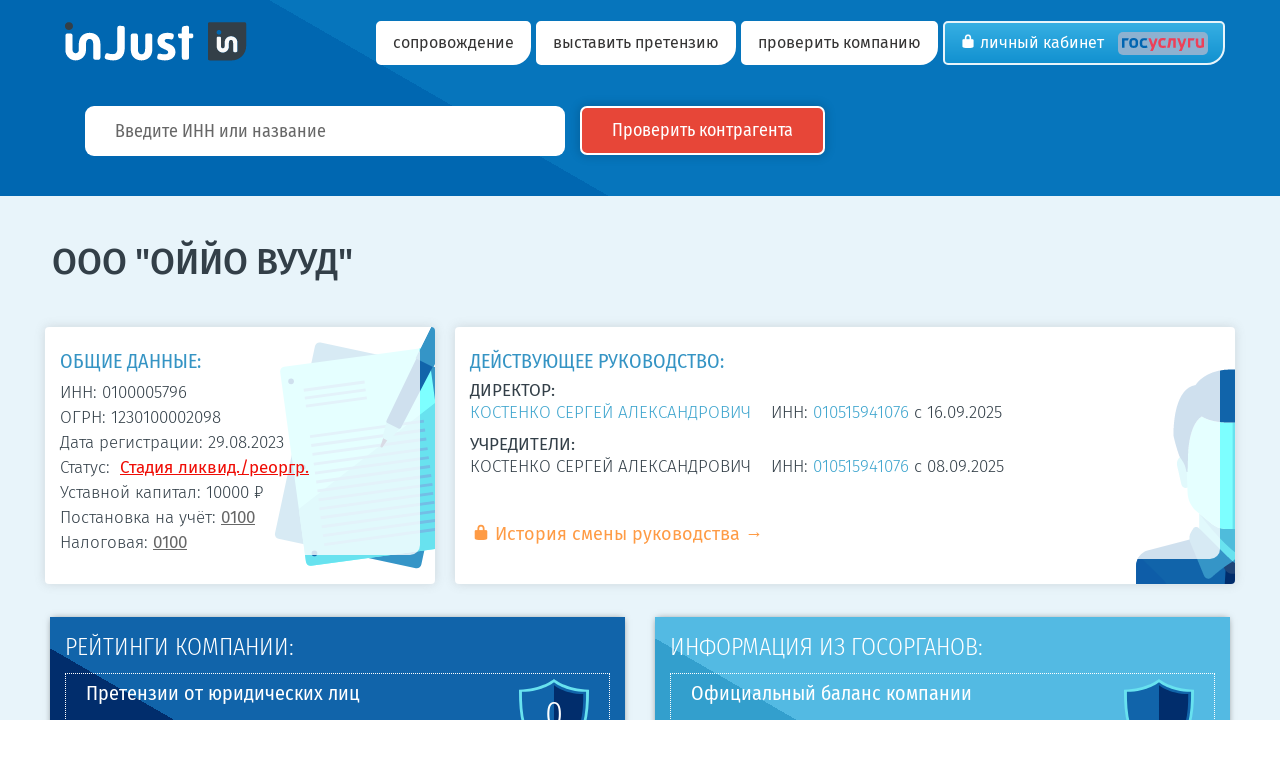

--- FILE ---
content_type: text/html; charset=UTF-8
request_url: https://injust.pro/proverka/0100005796
body_size: 53031
content:
<!DOCTYPE html>
<html class="js no-touch wf-active" lang="ru" xmlns:fb="http://ogp.me/ns/fb#" style="">
<!--<![endif]-->

<head lang="ru">
	<meta http-equiv="Content-Type" content="text/html; charset=UTF-8">
	<meta http-equiv="X-UA-Compatible" content="IE=edge,chrome=1">
	<meta name="HandheldFriendly" content="True">
	<meta name="MobileOptimized" content="320">
	<meta name="format-detection" content="telephone=no">
	<meta name="viewport" content="width=device-width, initial-scale=1">
	<title>ИНН 0100005796 | ООО "ОЙЙО ВУУД", ОГРН 1230100002098 - контакты и отзывы о компании</title>
	<meta name="description" content="Расширенный анализ и контакты компании ООО &quot;ОЙЙО ВУУД&quot; ИНН 0100005796, руководителем которой является КОСТЕНКО СЕРГЕЙ АЛЕКСАНДРОВИЧ. Только реальные отзывы партнёров и работников о компании с ОГРН 1230100002098.">
	<meta name="keywords" content="ООО &quot;ОЙЙО ВУУД&quot;, ИНН 0100005796, ОГРН 1230100002098, отзывы">
	<link rel="canonical" href="https://injust.pro/proverka/0100005796">
	<meta property="og:title" content="Проверка компании ООО &quot;ОЙЙО ВУУД&quot; ИНН 0100005796, ОГРН 1230100002098">
	<meta property="og:url" content="https://injust.pro/proverka/0100005796">
	<meta property="og:site_name" content="injust.pro">
	<meta property="og:type" content="website">
	<meta property="og:description" content="Расширенный анализ и контакты компании ООО &quot;ОЙЙО ВУУД&quot; ИНН 0100005796, руководителем которой является КОСТЕНКО СЕРГЕЙ АЛЕКСАНДРОВИЧ. Только реальные отзывы партнёров и работников о компании с ОГРН 1230100002098.">
	<meta property="og:image" content="https://injust.pro/2121.png">
	<meta name="twitter:card" content="summary">
	<meta name="twitter:title" content="Проверка компании ООО &quot;ОЙЙО ВУУД&quot; ИНН 0100005796, ОГРН 1230100002098">
	<meta name="twitter:description" content="Расширенный анализ и контакты компании ООО &quot;ОЙЙО ВУУД&quot; ИНН 0100005796, руководителем которой является КОСТЕНКО СЕРГЕЙ АЛЕКСАНДРОВИЧ. Только реальные отзывы партнёров и работников о компании с ОГРН 1230100002098.">
	<meta name="twitter:image" content="https://injust.pro/2121.png">
	
	<!-- Prevents links from opening in mobile Safari -->
	<script>(function(a,b,c){if(c in b&&b[c]){var d,e=a.location,f=/^(a|html)$/i;a.addEventListener("click",function(a){d=a.target;while(!f.test(d.nodeName))d=d.parentNode;"href"in d&&(d.href.indexOf("http")||~d.href.indexOf(e.host))&&(a.preventDefault(),e.href=d.href)},!1)}})(document,window.navigator,"standalone")</script>
	
	<!-- Styles -->
	
	<link href="/files/application.css" rel="stylesheet">
	 <link rel="apple-touch-icon" sizes="180x180" href="/icon/apple-touch-icon.png">
        <link rel="icon" type="image/png" sizes="32x32" href="/icon/favicon-32x32.png">
        <link rel="icon" type="image/png" sizes="16x16" href="/icon/favicon-16x16.png">
        <link rel="manifest" href="/icon/site.webmanifest">
        <link rel="mask-icon" href="/icon/safari-pinned-tab.svg" color="#5bbad5">
        <meta name="msapplication-TileColor" content="#da532c">
        <meta name="theme-color" content="#ffffff">
	<link rel="shortcut icon" type="image/x-icon" href="/favicon.ico">
        <link rel="icon" type="image/x-icon" href="/favicon.ico">
        <link rel="icon" type="image/svg+xml" href="/icon/faviconsvg.svg">	
	<meta http-equiv="cleartype" content="on">

        
        <!-- скрипт рекламы - Yandex.RTB -->
<script>window.yaContextCb=window.yaContextCb||[]</script>
<script src="https://yandex.ru/ads/system/context.js" async></script>
<script src="/files/Chart.min.js"></script>

</head>

<body role="document" style="">
	<div class="jumbotron" >
		<!-- Navbar -->
		<div id="navigation" class="navbar navbar-default" role="navigation">
			<div class="container" style="padding-bottom:0px;">
				<div class="navbar-header">
					<button type="button" class="navbar-toggle" data-toggle="collapse" data-target=".navbar-collapse"> <span class="icon-bar"></span> <span class="icon-bar"></span> <span class="icon-bar"></span> </button>
					<a class="navbar-brand" href="/"><img src="/files/logo-injast.svg" width="201" height="40" alt="Портал inJust"></a>
				</div>
				<!-- navbar-header-->
				<div class="navbar-collapse collapse">
          
    <ul class="nav navbar-nav navbar-right">

        <li>
            <a href="/page/sopr">сопровождение</a>   
            
        </li>
    
        <li>
            <a href="/page/claim">выставить претензию</a>   
            
        </li>

		<li>
            <a href="/proverka">проверить компанию</a>   
            
        </li>


		<li class="login active"><a class="btn btn-info" href="/cabinet"><span class="icon-lock2" data-icon="\e603"></span> Личный кабинет <img src="/files/logo_gos.svg" width="100%" alt="госуслуги" style=" width:90px; margin-left:10px; background:#8db1d0; padding:4px; padding-top:6px; border-radius:5px;"></a></li>  
	</ul>
        </div>				<!--/.nav-collapse -->
			</div>
			<!-- /.container -->
		</div>
		<!-- /.navbar -->
		
		<div class="container showcase" role="header">
			<div class="col-md-12 col-sm-12 col-xs-12">
				<form method="post" action="/proverka/karta">
					<input type="text" name="val-inn" class="input-lg placeholder formapoiskmin"  placeholder="Введите ИНН или название" required  autocomplete="off">
					<a id="link-karta" href="#" class="btn btn-primary btn-lg btnpoisk" role="button">Проверить контрагента<span> →</span></a>
				</form>
			</div>
		</div>
		<!-- /.container -->
	</div>
	<!-- /.jumbotron -->
	
	<div class="grey">
	<div class="container-fluid kompany padingno"  itemscope itemtype="http://schema.org/Organization">
		<div class="page-header">
			<div class="col-xs-12 rezult leftskrol">
				<h1><span itemprop="name">ООО "ОЙЙО ВУУД"</span></h1>
			</div>
			<!--выводим если есть -->
						<!--/выводим если есть -->

                        



			
			<div class="col-xs-12 rezult padingno">
				<div class="col-xs-12 padingno flex992" style="margin-bottom:15px;">
					<div class="col-xs-12 col-sm-12 col-md-4 col-lg-4 rezult-info fllexin">
						<div class="introrez">
								<h3>ОБЩИЕ ДАННЫЕ:</h3>
								<p>ИНН:&nbsp;<b itemprop="taxID">0100005796</b><br>
									ОГРН:&nbsp;<b itemprop="taxID">1230100002098</b><br>
									Дата&nbsp;регистрации:&nbsp;<b itemprop="foundingDate">29.08.2023</b><br>
									Статус:&nbsp;
																		<a class="toolwarning">Стадия&nbsp;ликвид./реоргр.<span class="tooltip4 top_tooltip4">112 Юридическим лицом принято решение об изменении места нахождения с 26.12.2025</span></a>
																		<br>
									Уставной&nbsp;капитал:&nbsp;10000&nbsp;₽<br>
									Постановка&nbsp;на&nbsp;учёт:&nbsp;<a class="toolnorm">0100<span class="tooltip3 top_tooltip3">Управление Федеральной налоговой службы по Республике Адыгея</span></a><br>
									Налоговая:&nbsp;<a class="toolnorm">0100<span class="tooltip3 top_tooltip3">Управление Федеральной налоговой службы по Республике Адыгея</span></a>
								</p>
						</div>
					</div>
					<div class="col-xs-12 col-sm-12 col-md-8 col-lg-8 rezult-ruk fllexin">
						<div class="introrez">
								<h3>ДЕЙСТВУЮЩЕЕ РУКОВОДСТВО:</h3>
								<p> <span style="font-weight:400; text-transform:uppercase;">ДИРЕКТОР:</span><br>
									<b itemprop="employee"><a href="/person/010515941076"  target="_blank">КОСТЕНКО СЕРГЕЙ АЛЕКСАНДРОВИЧ</a></b> <span>&nbsp;&nbsp;</span> ИНН:&nbsp;<a href="/person/010515941076"  target="_blank">010515941076</a>&nbsp;c&nbsp;16.09.2025 </p>
									<p><span style="font-weight:400;">УЧРЕДИТЕЛИ:</span><br>
																		<b itemprop="funder">КОСТЕНКО СЕРГЕЙ АЛЕКСАНДРОВИЧ</b> <span>&nbsp;&nbsp;</span> ИНН:&nbsp;<a href="/person/010515941076" target="_blank">010515941076</a>&nbsp;c&nbsp;08.09.2025 <br>
									&nbsp;
									</p>
									<p><a type="button" class="btn btn-link" href="#" data-toggle="modal" data-target="#ModalINN"><b class="icon-lock2" data-icon="\e603"></b> История смены руководства</a> </p>
							</div>
						</div> 
				</div>
				<div class="col-xs-12 padingno" style="margin-bottom:20px;">
					<div class="col-xs-12 col-sm-12 col-md-6 col-lg-6 padingno">
						<div class="rezult-reit">
							<div class="introrez2">
								<p>РЕЙТИНГИ КОМПАНИИ:</p>
								<div class="col-xs-12 kartablocb" itemprop="aggregateRating" itemscope itemtype="http://schema.org/AggregateRating">
									<div class="col-xs-10 col-sm-10 col-md-10 col-lg-10 kartablocs">
										<p><span>Претензии&nbsp;от юридических&nbsp;лиц</span></p>
										<p>Не было выставленных претензий<br>
											<a href="#" data-toggle="modal" data-target="#ModalINN"><b class="icon-lock2" data-icon="\e603"></b> Ознакомиться с претензиями</a></p>
									</div>
									<div class="col-xs-2 col-sm-2 col-md-2 col-lg-2">
                                                                                    <meta itemprop="ratingCount" content="1">

                                                                                    

										<div  class="reitmam reitskrol" style="background:url(/files/reit0.svg) center; background-size: cover;">
											<p itemprop="ratingValue">0</p>

                                                                                        <meta itemprop="worstRating" content="0">
                                                                                        <meta itemprop="bestRating" content="5"/> 
                                                                                        <meta itemprop="ratingExplanation" content="У компании высокий партнёрский рейтинг. Претензий от юридических лиц выставлено не было."/>
										</div>
									</div>
                                      <a class="toolnorm"><div class="znakvoprosp"><img src="/files/question-mark.svg" alt="Что это?"></div><span class="tooltip6 left_tooltip6">У компании высокий партнёрский рейтинг. Претензий от юридических лиц выставлено не было.</span></a>
								</div>
								<div class="col-xs-12 kartablocb">
									<div class="col-xs-10 col-sm-10 col-md-10 col-lg-10 kartablocs">
										<p><span>Претензии&nbsp;от физических&nbsp;лиц</span></p>
										<p>Не было выставленных претензий<br>
											<a href="#" data-toggle="modal" data-target="#ModalINN"><b class="icon-lock2" data-icon="\e603"></b> Ознакомиться с претензиями</a></p>
									</div>
									<div class="col-xs-2 col-sm-2 col-md-2 col-lg-2">
										<div class="reitmam reitskrol2" style="background:url(/files/reit0.svg) center; background-size: cover;">
											<p>0</p>
										</div>
									</div>
                                    <a class="toolnorm"><div class="znakvoprosp"><img src="/files/question-mark.svg" alt="Что это?"></div><span class="tooltip6 left_tooltip6">У компании высокий клиентский рейтинг. Претензий от физических лиц выставлено не было.</span></a>
								</div>
								<div class="col-xs-12 kartablocb" >
									<div class="col-xs-10 col-sm-10 col-md-10 col-lg-10 kartablocs">
										<p><span>Рейтинг на&nbsp;основе&nbsp;отзывов</span></p>
										<p>Отзывов на компанию пока нет<br>
											<a href="#" data-toggle="modal" data-target="#ModalINN"><b class="icon-lock2" data-icon="\e603"></b> Посмотреть отзывы</a></p>
									</div>
									<div class="col-xs-2 col-sm-2 col-md-2 col-lg-2">
                                                                               
										<div  class="reitmam reitskrol3" style="background:url(/files/reit0.svg) center; background-size: cover;">
											<p>0</p>
                                                                                    
										</div>
									</div>
                                    <a class="toolnorm"><div class="znakvoprosp"><img src="/files/question-mark.svg" alt="Что это?"></div><span class="tooltip6 left_tooltip6">Отзывов на компанию пока нет</span></a>
								</div>
								<div class="col-xs-12 knoppr">
                                                                  <p><span>Компания нарушает договорные отношения?</span></p>
									<a class="btn btn-primary meloch" href="#" data-toggle="modal" data-target="#ModalINN"><span class="icon-lock2" data-icon="\e603"></span> ВЫСТАВИТЬ ПРЕТЕНЗИЮ</a> 
                                                                        <a class="btn btn-info meloch" href="#" data-toggle="modal" data-target="#ModalINN"><span class="icon-lock2" data-icon="\e603"></span> НАПИСАТЬ ОТЗЫВ</a>  
                                                                        <a href="/page/reit" target="_blank" rel="nofollow" style="white-space: nowrap;">&nbsp;&nbsp; Как определяется рейтинг?</a>
								</div>
							</div>
						</div>
					</div>
					<div class="col-xs-12 col-sm-12 col-md-6 col-lg-6 padingno">
						<div class="rezult-gosdolg">
							<div class="introrez2">
								<p>ИНФОРМАЦИЯ ИЗ ГОСОРГАНОВ:</p>
								<div class="col-xs-12 kartablocb">
									<div class="col-xs-10 kartablocs">
										<p><span>Официальный баланс компании</span></p>
										<p>Прибыль до НО 2024 год: <strong style="white-space: nowrap;">0&nbsp;₽</strong><br>
                                        	
											<a href="#" data-toggle="modal" data-target="#ModalData" data-whatever="balance">Посмотреть детализацию и динамику</a>
                                            <a href="#" data-toggle="modal" data-target="#ModalINN" style="white-space: nowrap;"><b class="icon-lock2" data-icon="\e603"></b> Полный бух. отчёт</a>
                                            </p> 
									</div>
									<div class="col-xs-2">
										 <div class="reitmam reitskrol" style="background:url(/files/zamok0.svg) center; background-size:cover;">
                                                                                
										</div>
									</div>
                                    <a class="toolnorm"><div class="znakvopros"><img src="/files/question-mark.svg" alt="Что это?"></div><span class="tooltip5 left_tooltip5">Данные по отчетности в «Открытых данных» ФНС отсутствуют, либо сдана нулевая отчётность, возможно есть информация в расширенных данных по бухгалтерской отчётности в личном кабинете на портале</span></a>
								</div>
								<div class="col-xs-12 kartablocb">
									<div class="col-xs-10 kartablocs">
										<p><span>Среднесписочная численость персонала</span></p>
										<p>Численность за 2024 год: <strong style="white-space: nowrap;" itemprop="numberOfEmployees">1&nbsp;чел.</strong> <br><a href="#" data-toggle="modal" data-target="#ModalData" data-whatever="employees">Посмотреть историю изменения</a><br>
									</div>
									<div class="col-xs-2">
										<div class="reitmam reitskrol2" style="background:url(/files/zamok-0.svg) center; background-size:cover;" >
										</div>
									</div>
                                    <a class="toolnorm"><div class="znakvopros"><img src="/files/question-mark.svg" alt="Что это?"></div><span class="tooltip5 left_tooltip5">По данным ФНС в компании минимально допустимое количество работников в последнем отчётном периоде. Обратите внимание на обороты компании за последний период. Оцените, возможно ли поддерживать такие обороты при численности персонала в 1 человек. При заключении договоров обратите внимание на полномочия сотрудников данной компании.</span></a>
								</div>
								<div class="col-xs-12 kartablocb">
									<div class="col-xs-10 kartablocs">
										<p><span>Данные по уплаченным налогам</span></p>
										<p>Уплачено за 2024 год: <strong style="white-space: nowrap;">294 588&nbsp;₽</strong><br>
											<a href="#" data-toggle="modal" data-target="#ModalData" data-whatever="nalog">Посмотреть детализацию и динамику</a></p>
									</div>
									<div class="col-xs-2">
										<div class="reitmam reitskrol3" style="background:url(/files/zamok-1.svg) center; background-size:cover;">
										</div>
									</div>
                                    <a class="toolnorm"><div class="znakvopros"><img src="/files/question-mark.svg" alt="Что это?"></div><span class="tooltip5 left_tooltip5">Выручка по балансу за отчётный период равна нулю, при этом налоги были оплачены. Есть подозрение на приостановку хозяйственной деятельности компании.</span></a>
								</div>
								<div class="col-xs-12 kartablocb">
									<div class="col-xs-10 kartablocs">
										<p><span>Наличие исполнительных листов</span></p>
										<p>Сумма требований:&nbsp;<strong style="white-space: nowrap;">0&nbsp;₽</strong><br><a href="#" data-toggle="modal" data-target="#ModalData" data-whatever="claim">Детализация требований</a> <a href="#" data-toggle="modal" data-target="#ModalINN" style="white-space: nowrap;"><b class="icon-lock2" data-icon="\e603"></b> Запросить обновление</a><br>
									</div>
									<div class="col-xs-2">
										<div class="reitmam reitskrol2" style="background:url(/files/zamok1.svg) center; background-size:cover;">
										</div>
									</div>
                                    <a class="toolnorm"><div class="znakvopros"><img src="/files/question-mark.svg" alt="Что это?"></div><span class="tooltip5 left_tooltip5">Непогашенные задолженности отсутствуют или системой пока не был сделан запрос к базе ФССП.</span></a>
								</div>
								
																
							</div>
						</div>
					</div>
				</div>



                                <div class="col-xs-12 padingno" style="margin-bottom:8px;">
                                <div class="col-xs-12 padingno">
                                   <div class="rezume1">
  <!-- Yandex.RTB R-A-17594387-5  горизонтальный-->
<div id="yandex_rtb_R-A-17594387-5"></div>
<script>
window.yaContextCb.push(() => {
    Ya.Context.AdvManager.render({
        "blockId": "R-A-17594387-5",
        "renderTo": "yandex_rtb_R-A-17594387-5"
    })
})
</script>
                             </div>
			        </div>
				</div>

                                
                               <div class="col-xs-12 padingno" style="margin-bottom:8px;">
                                <div class="col-xs-12 padingno">
                                 <div class="rezume1">
                                  <div class="rezinn">
                                      <h2>Экспресс-скоринг ООО "ОЙЙО ВУУД" ИНН&nbsp;0100005796 <!--это пока оставляем закомментированным(- <span>0&nbsp;баллов.<span>)--> </h2>
                                                                             <p><span style="color: #EF0C05;">ВНИМАНИЕ! Статус 112 Юридическим лицом принято решение об изменении места нахождения с 26.12.2025</span></p>
                                       																																								<h2>СВЕДЕНИЯ О НАЛОГОВЫХ ПРАВОНАРУШЕНИЯХ  И НЕДОИМКАХ ПО НАЛОГАМ И СБОРАМ</h2>
								 								 <p>По состоянию на 01.12.2024 сведений о налоговых правонарушениях и штрафах у ООО "ОЙЙО ВУУД"  в прошлом отчётном периоде не выявлено.</p>
								 								 								 <p style="color:#ef7c05;">По данным ФНС в 2025 году за компанией числятся налоговые недоимки и пени в общей сумме 1086.67 руб. <a href="#" data-toggle="modal" data-target="#ModalINN" class="moddat">Посмотреть подробно.</a></p>
								                                       
                                    </div>
                                  </div> 
                                 </div>
                                </div>





				<div class="col-xs-12 padingno" style="margin-bottom:20px;">
					<div class="col-xs-12 padingno">
						<div class="rezult-full">
							<div class="introrez">
								<h3>ДОПОЛНИТЕЛЬНАЯ ИНФОРМАЦИЯ ПО ИНН&nbsp;0100005796</h3>
								<p><span>Полное наименование:</span> <b itemprop="legalName">ОБЩЕСТВО С ОГРАНИЧЕННОЙ ОТВЕТСТВЕННОСТЬЮ "ОЙЙО ВУУД"</b></p>
																<p><span>Название на иностранном языке:</span> OYYO WOOD LIMITED LIABILITY COMPANY</p>
																<p><span>Юридический адрес:</span> <b itemprop="address">385730, РЕСПУБЛИКА АДЫГЕЯ (АДЫГЕЯ), МАЙКОПСКИЙ, П ТУЛЬСКИЙ, УЛ ЛЕНИНА, Д. 235В</b></p>
																<p><span>Наличие лицензий:</span>
									Лицензии отсутствуют									</p>
									<!--<p><span>Участие в госзакупках:</span> <a href="#" data-toggle="modal" data-target="#ModalINN">Учавствовал в 5 госзакупках</a></p>-->
								<p><span>Система налогообложения:</span> УСН</p>
																<div class="content_block">
                                                                <p><span style="font-weight:400; text-transform:uppercase;">Виды деятельности ОКВЭД:</span><br>
																		<span>16.10.2</span> Производство пиломатериалов, профилированных по кромке; производство древесного полотна, древесной муки; производство технологической щепы или стружки<br>
																		<span>02.30</span> Сбор и заготовка пищевых лесных ресурсов, недревесных лесных ресурсов и лекарственных растений<br>
																		<span>16.10</span> Распиловка и строгание древесины<br>
																		<span>16.10.3</span> Производство древесины, пропитанной или обработанной защитными или другими веществами<br>
																		<span>16.10.9</span> Предоставление услуг по пропитке древесины<br>
																		<span>16.21</span> Производство шпона, фанеры, деревянных плит и панелей<br>
																		<span>16.21.2</span> Производство листов для облицовки, шпона для фанеры, производство прессованной древесины<br>
																		<span>16.22</span> Производство сборных паркетных покрытий<br>
																		<span>16.23</span> Производство прочих деревянных строительных конструкций и столярных изделий<br>
																		<span>16.23.1</span> Производство деревянных строительных конструкций и столярных изделий<br>
																		<span>16.24</span> Производство деревянной тары<br>
																		<span>16.29</span> Производство прочих деревянных изделий; производство изделий из пробки, соломки и материалов для плетения<br>
																		<span>16.29.15</span> Производство топливных гранул и брикетов из отходов деревопереработки<br>
									                                                                 </p>
                                                                 
                                                                 </div>
                                                                 <a class="content_toggle2" href="#">Посмотреть все ОКВЭД</a>
                                    <p>&nbsp;</p>
                                    <p><span style="font-weight:400; text-transform:uppercase;"><strong>ОПИСАНИЕ КОМПАНИИ ООО "ОЙЙО ВУУД"</strong></span></p>
                                    <p itemprop="description">Компания ООО "ОЙЙО ВУУД" ИНН&nbsp;0100005796  
                                                                        									была 
									                                       зарегистрирована 
                                       29.08.2023 по адресу 385730, РЕСПУБЛИКА АДЫГЕЯ (АДЫГЕЯ), МАЙКОПСКИЙ, П ТУЛЬСКИЙ, УЛ ЛЕНИНА, Д. 235В.  Уставной капитал компании составляет 10000 рублей.  Управление Федеральной налоговой службы по Республике Адыгея 29.08.2023 присвоила ООО "ОЙЙО ВУУД" основной государственный регистрационный номер (ОГРНН) 1230100002098.
                                    <br />
                                    16.09.2025 единоличным исполнительным органом компании ООО "ОЙЙО ВУУД" был избран КОСТЕНКО СЕРГЕЙ АЛЕКСАНДРОВИЧ с назначением должности ДИРЕКТОР.
                                    <br />
                                    Управление Федеральной налоговой службы по Республике Адыгея осуществляет обслуживание компании и контроль правильности исчисления налогов. Все данные размещённые на портале касательно ООО "ОЙЙО ВУУД" взяты из открытых источников: федеральной налоговой службы, федеральной службы судебных приставов, электронного правосудия, данных генеральной прокуратуры, реестра банкротств и реестра залогов. Портал inJust не несёт ответственности за неточности и ошибки в данных полученных из указанных источников.
                                    </p><p>
                                    Данные для формирования клиентских и партнёрских рейтингов ООО "ОЙЙО ВУУД" предоставляются авторизованными пользователями портала и ответственность за их достоверность лежит на пользователе осуществившем размещение. Администрация портала inJust предпринимает все необходимые действия для исключения недостоверных сведений. Отзывы на ООО "ОЙЙО ВУУД" ИНН&nbsp;0100005796 так же могут быть написаны только авторизованными пользователями и ответственность за достоверность предоставленной информации лежит на лице осуществившем размещение. Если вы являетесь представителем ООО "ОЙЙО ВУУД", то можете авторизоваться на портале с помощью усиленной электронной подписи, и абсолютно бесплатно отвечать на отзывы и оспаривать претензии.</p>
                                    
							</div>
						</div>
					</div>
				</div>
				
				<div class="col-xs-12 padingno" style="margin-bottom:8px;">
					<div class="col-xs-12 padingno">
						<div class="rezume1">
							<div class="rezinn">
								<h2>ДАННЫЕ ИЗ РЕЕСТРА МСП</h2>
																<p>ООО "ОЙЙО ВУУД" ОГРН 1230100002098 есть в реестре МСП по состоянию на 10.06.2025.</p>
								<p>Дата включения в реестр МСП: 10.09.2023</p>
								<p>Категория субъекта МСП: Микропредприятие</p>
								<p>Сведения о том, что юридическое лицо является вновь созданным юридическим лицом: Нет</p>
								<p>Сведения о том, что юридическое лицо является социальным предприятием: Нет</p>
								<p>Сведения о среднесписочной численности работников юридического лица за предшествующий календарный год: 1 человек</p>
								<p>Сведения о наличии у субъекта МСП в предшествующем календарном году контрактов, заключенных в соответствии с Федеральным законом от 5 апреля 2013 года №44-ФЗ и/или Федеральным законом от 18 июля 2011 года №223-ФЗ: <a href="#" data-toggle="modal" data-target="#ModalINN" data-whatever="mspcnts">Нет данных</a></p>
																<p>Информации о полученных государственных субсидиях, грантах и помощи нет.</p>
															</div>
						</div>
					</div>
				</div>
				
				<div class="col-xs-12 padingno" style="margin-bottom:8px;">
					<div class="col-xs-12 padingno">
						<div class="rezume1">
							<div class="rezinn">
								<h2>ДАННЫЕ О ПЛАНОВЫХ И ВНЕПЛАНОВЫХ ПРОВЕРКАХ</h2>
									                        	<p>Информации о проведении государственными надзорными органами у ООО "ОЙЙО ВУУД" плановых или внеплановых проверок нет.</p>
																	</div>
						</div>
					</div>
				</div>
				
				<div class="col-xs-12 padingno" style="margin-bottom:8px;">
					<div class="col-xs-12 padingno">
						<div class="rezume1">
							<div class="rezinn">
								<h2>ДАННЫЕ ОБ УЧАСТИИИ В АРБИТРАЖНЫХ ПРОЦЕССАХ</h2>
								<div id="arb-cont"><img src="/files/spinner.gif" alt="Подождите информация загружается" style="max-height:40px;"> Загрузка</div>
							</div>
						</div>
					</div>
				</div>


                               <div class="col-xs-12 padingno" style="margin-bottom:8px;">
                                <div class="col-xs-12 padingno">
                                   <div class="rezume1">
                                       
<!-- Yandex.RTB R-A-17594387-6 горизонтальный низ -->
<div id="yandex_rtb_R-A-17594387-6"></div>
<script>
window.yaContextCb.push(() => {
    Ya.Context.AdvManager.render({
        "blockId": "R-A-17594387-6",
        "renderTo": "yandex_rtb_R-A-17594387-6"
    })
})
</script>


                                    </div>
			        </div>
				</div>







			</div>
		</div>
	</div>
</div> 

         


<!--окно ИНН -->
<div class="modal fade" id="ModalINN" tabindex="-1" role="dialog" aria-labelledby="exampleModalLabel">
		<div class="modal-dialog modal-md" role="document">
			<div class="modal-content">
				<div class="modal-header">
					<button type="button" class="close" data-dismiss="modal" aria-label="Close"><span aria-hidden="true">&times;</span></button>
					<p class="modal-title" style="color:#2c9759; font-weight:400;">Данные доступны БЕСПЛАТНО в Личном Кабинете</span> </p>
				</div>
				<div class="modal-body">
										<!--<p style="margin-bottom:0;">Данные которые вы хотите посмотреть доступны только идентифицированным пользователям.</p>-->
					<p style="margin-bottom:0; font-weight:300;">Войдите в личный кабинет и вы сможете абсолютно БЕСПЛАТНО: <br>
						- проверять до 3 компаний в месяц <br>
						- выставлять до 3 претензий в месяц<br>
					</p>
					<p style="margin-bottom:0; font-weight:400; color:#2c9759;">Для входа в личный кабинет как физическое лицо регистрация не требуется.</p>
					<p style="margin-bottom:0; font-weight:300;">Войти в личный кабинет можно только через портал ГосУслуг или с помощью ЭЦП (для юридических лиц).</p>
					<p><a type="button" class="btn btn-link" href="/individual/gosuslugi" target="_blank">Войти как ФЛ</a> <a type="button" class="btn btn-link" href="/cabinet/enterecp" target="_blank">Войти как представитель ЮЛ</a></p>
										<!--<p style="margin-bottom:0;"> руб./мес</p>-->
									</div>

                               
				<div class="modal-footer">
					<!--<a type="button" class="btn btn-info" href="/tariffs" target="_blank">ПОДРОБНЕЕ О ТАРИФАХ</a>--> <a type="button" class="btn btn-info" data-dismiss="modal">ЗАКРЫТЬ</a>
				</div>
			</div>
		</div>
	</div>
<!--/.окно ИНН -->
<!-- Modal для данных -->
<div class="modal fade" id="ModalData" tabindex="-1" role="dialog" aria-labelledby="myModalLabel">
		<div class="modal-dialog" role="document">
			<div class="modal-content">
				<div class="modal-header">
					<button type="button" class="close" data-dismiss="modal" aria-label="Close"><span aria-hidden="true">&times;</span></button>
					<p class="modal-title" id="data-modal-title">Учредители</p>
				</div>
				<div class="modal-body" id="data-modal-body">
					<p>КОСТЕНКО СЕРГЕЙ АЛЕКСАНДРОВИЧ <a href="/person/010515941076" target="_blank">010515941076</a> c 08.09.2025 [10000 - 100%]</p>				</div>
				<div class="modal-footer">
					<button type="button" class="btn btn-info" data-dismiss="modal">Закрыть</button>
				</div>
			</div>
		</div>
	</div>
	<!-- /Modal для данных -->


<div class="container">
            <div class="col-xs-12 padingno">
                                   
           <h2 style="font-weight:500; margin-bottom:25px;">Источники данных портала inJust</h2>
                                 
			</div>
            <div class="col-xs-12 padingno">
                                   
                 <div class="col-xs-6 col-sm-4 col-md-2 col-lg-2 padingno">
                    <div class="col-xs-12 padingno istd">
                    <img src="/files/ist1.png" alt="Данные из судов по ИНН&nbsp;0100005796"/></div>
                    <div class="col-xs-12 padingno istd2">
                    <p>Арбитражные суды России</p>
                    </div>
                 </div>
                 <div class="col-xs-6 col-sm-4 col-md-2 col-lg-2 padingno">
                    <div class="col-xs-12 padingno istd">
                    <img src="/files/ist2.png" alt="Данные из ФНС по 1230100002098"/></div>
                    <div class="col-xs-12 padingno istd2">
                    <p>Федеральная налоговая служба</p>
                    </div>
                 </div>
                 <div class="col-xs-6 col-sm-4 col-md-2 col-lg-2 padingno">
                    <div class="col-xs-12 padingno istd">
                    <img src="/files/ist3.png" alt="Данные из ФССП"/></div>
                    <div class="col-xs-12 padingno istd2">
                    <p>Служба судебных приставов</p>
                    </div>
                 </div>
                 <div class="col-xs-6 col-sm-4 col-md-2 col-lg-2 padingno">
                    <div class="col-xs-12 padingno istd">
                    <img src="/files/ist4.png" alt="Из реестра госзакупок"/></div>
                    <div class="col-xs-12 padingno istd2">
                    <p>Данные по госзакупкам</p>
                    </div>
                 </div> 
                 <div class="col-xs-6 col-sm-4 col-md-2 col-lg-2 padingno">
                    <div class="col-xs-12 padingno istd">
                    <img src="/files/ist5.png" alt="Информация из реестра МПС"/></div>
                    <div class="col-xs-12 padingno istd2">
                    <p>Реестр Малого предприним.</p>
                    </div>
                 </div> 
                 <div class="col-xs-6 col-sm-4 col-md-2 col-lg-2 padingno">
                    <div class="col-xs-12 padingno istd">
                    <img src="/files/ist6.png" alt="Информация из норариальной палаты"/></div>
                    <div class="col-xs-12 padingno istd2">
                    <p>Нотариальная палата России</p>
                    </div>
                 </div>      
             </div>             <div class="col-xs-12 padingno">
                                   
            <p style="font-size:20px; padding-top:35px; padding-bottom:35px;">И ещё более 20 источников открытых данных. Данные из всех источников обновляются ежедневно.</p>
                                 
			</div>

                                  
</div>

<!-- лента яндекс рекламы -->	
<div class="container"> 
            <div class="col-xs-12 padingno">
<!-- Yandex.RTB R-A-17594387-3  лента 6 блоков-->
<div id="yandex_rtb_R-A-17594387-3"></div>
<script>
window.yaContextCb.push(() => {
    Ya.Context.AdvManager.render({
        "blockId": "R-A-17594387-3",
        "renderTo": "yandex_rtb_R-A-17594387-3",
        "type": "feed",
        "feedCardCount": 6
    })
})
</script>

            </div>
</div>
<!-- конец лента яндекс рекламы -->

<div class="grey pad" id="services">
		<div class="container" role="sub-header">
			<div class="col-xs-12 col-sm-9  bbrr">
				<p>Для использования всех возможностей портала необходимо перейти в личный кабинет. Вход возможен только с помощью ГосУслуг или ЭЦП (для ЮЛ).</p>
			</div>
			<div class="col-xs-12 col-sm-3 bbr">
				<a href="/cabinet" class="btn btn-primary-2 btn-lg" role="button" style="display:inline-block; ">В личный кабинет<span> →</span></a>
			</div>
		</div>
	</div>
<!-- /.grey --> 

<!-- всплывающая реклама мобильные и десктоп-->
<!-- Yandex.RTB R-A-17594387-1 мобильные -->
<script>
window.yaContextCb.push(() => {
    Ya.Context.AdvManager.render({
        "blockId": "R-A-17594387-1",
        "type": "floorAd",
        "platform": "touch"
    })
})
</script>
<!-- Yandex.RTB R-A-17594387-2  десктоп-->
<script>
window.yaContextCb.push(() => {
    Ya.Context.AdvManager.render({
        "blockId": "R-A-17594387-2",
        "type": "floorAd",
        "platform": "desktop"
    })
})
</script>
	
	
	
	
	
    
    
	    <footer>
<div class="top-footer pad" role="footer">
	<div class="container">
		<div class="row">
            <div class="col-xs-12 col-sm-12 col-md-6 col-lg-6 padingno">
	   		<div class="col-xs-6">
	   				<p><span style="font-family: 'Nunito', sans-serif; font-weight: 700; font-size:22px;">inJust.pro - </span><br>портал досудебного<br>решения споров.</p>       		</div><!-- /.col-xs-6 -->
       		<div class="col-xs-6">
       				<p>
       				<a href="/proverka">Проверить контрагента</a><br>
       				<a href="/news">Новости компании</a><br>
                    <a href="/tariffs">Тарифы</a><br>
                    <a href="/page/about">О проекте / пресса</a><br>
                    <a href="/page/sopr">Сопровождение</a>   
                    </p>
       		</div><!-- /.col-xs-6 -->
           </div>
           <div class="col-xs-12 col-sm-12 col-md-6 col-lg-6 padingno">
       		<div class="col-xs-6">
       				<p>
					<a href="#" data-toggle="modal" data-target="#ModalOS">Связаться с нами</a><br>
                    <a href="https://rutube.ru/channel/56465055/" target="_blank" rel="nofollow">RuTube</a> <br>
                    <a href="https://t.me/InstantJustice" target="_blank" rel="nofollow">Telegram</a> 
                    </p>
       		</div><!-- /.col-xs-6 -->
       		<div class="col-xs-6">
       				<p><a href="/cabinet" target="_blank">Личный кабинет</a> <br>
                       <a href="/oferta.pdf" target="_blank">Оферта</a> <br>
                       <a href="/cookies.pdf" target="_blank">Cookies</a> <br>
                       <a href="/page/faq" target="_blank">Вопрос-ответ</a><br>
                    </p>
       		</div><!-- /.col-xs-6 -->
            </div>
    	</div><!-- /.row -->
    </div><!-- /.container -->
</div><!-- /.top-footer -->
<div class="bottom-footer container" role="copyright">
		<div class="row">
			<div class="col-xs-12 col-sm-4 col-md-4 col-lg-4"><img class="icon-charteredlogo" src="/files/logo-injast-b.svg" alt="Портал inJust" title="Портал inJust"></div>
 			<div class="col-xs-12 col-sm-8 col-md-8 col-lg-8"><p><small>Все права на торговую марку и идею защищены и принадлежат ООО "Национальное Аналитическое Бюро" © 2019- 2026 г.г.  (0.0404). <br>*inJust - instant justice | <a href="/kartasaita" target="_blank">карта сайта</a> <br>
            Лицензия оператора связи №184426 выдана 10.09.2020г (Роскомнадзор). </small></p>
 			</div>
 	    </div><!-- /.row -->
</div><!-- /.bottom-footer -->

<!-- Modal формы обратной связи -->
<div class="modal fade" id="ModalOS" tabindex="-1" role="dialog" aria-labelledby="myModalLabel">
			<div class="modal-dialog" role="document">
				<div class="modal-content">
					<div class="modal-header">
						<button type="button" class="close" data-dismiss="modal" aria-label="Close"><span aria-hidden="true">&times;</span></button>
						<p class="modal-title" id="data-modal-title" style="font-weight: 400;">Обратная связь с Администрацией портала</p>
                                                <p class="modal-title" id="data-modal-title">Перед написанием вопроса ознакомьтесь пожалуйста с разделом <a href="/page/faq" target="_blank" style="font-weight: 400; text-decoration: underline;">Часто-задаваемые вопросы.</a></p>

					</div>
					<div class="modal-body" id="data-modal-body">
						<div class="form-group" style="margin-top:20px;">
							<input type="text" class="form-control-lg placeholder" id="os-email" placeholder="E-mail">
						</div>
						<div class="form-group" style="margin-top:20px;">
							<textarea class="form-control-lg placeholder" id="os-message" rows="4" placeholder="Какой у вас вопрос?"></textarea>
						</div>
						<div id="os-result" class="alert alert-success" role="alert" style="display:none;">Ваш вопрос успешно отправлен.</div>
						<div id="os-error" class="alert alert-danger" role="alert" style="display:none;"></div>
					</div>
                                        <div class="modal-body" id="data-modal-body">
                                                <p style="font-size:16px;">Вы можете отправить сообщение так же на почту <a href="mailto:sap@inJust.pro">sap@inJust.pro</a></p>
						<p style="font-size:12px;">Отправляя сообщение Вы соглашаетесь с автоматизированной обработкой адреса электронной почты в целях дальнейшей связи с Вами.</p>
					</div>

					<div class="modal-footer">
						<button type="button" id="btn-os-send" class="btn btn-info">ОТПРАВИТЬ</button>
					</div>
				</div>
			</div>
		</div>
        <!-- /Modal формы обратной связи  -->

</footer>

       




	
 		
	<script src="/files/jquery.min.js"></script> 
	<script src="/files/bootstrap.min.js"></script> 
	<script src="/files/TweenMax.min.js"></script> 
	<script src="/files/EasePack.min.js"></script> 
	<script src="/files/jquery.scrollmagic.min.js"></script> 
	<script src="/files/siteanimation.js"></script> 
	<script src="/files/jquery.magnific-popup.min.js"></script> 
	<script src="/files/SVGMagic.js"></script> 
	<script>
$(document).ready(function($) {				
							$('img').svgmagic();
			
							$('.navbar-collapse').on('shown.bs.collapse', function () {
								$(this).parent().find('.navbar-toggle').addClass('open');
									});
							
							$('.navbar-collapse').on('hide.bs.collapse', function () {
								$(this).parent().find('.navbar-toggle').removeClass('open');
							});
							
							$('#accordionindividual-clients').on('shown.bs.collapse', function () {
								$(this).find('.in').parent().find('.panel-heading').addClass('on');
							});
													
							$('#accordionindividual-clients').on('hide.bs.collapse', function () {
										$(this).find('.in').parent().find('.panel-heading').removeClass('on');
							});
							
							$('#accordioncorporate-clients').on('shown.bs.collapse', function () {
								$(this).find('.in').parent().find('.panel-heading').addClass('on');
							});
							
							$('#accordioncorporate-clients').on('hide.bs.collapse', function () {
								$(this).find('.in').parent().find('.panel-heading').removeClass('on');
							});
							
							$('#accordiontrustees-charities').on('shown.bs.collapse', function () {
								$(this).find('.in').parent().find('.panel-heading').addClass('on');
							});
							
							$('#accordiontrustees-charities').on('hide.bs.collapse', function () {
								$(this).find('.in').parent().find('.panel-heading').removeClass('on');
							});
							
							$('#accordionprofessional-connections').on('shown.bs.collapse', function () {
								$(this).find('.in').parent().find('.panel-heading').addClass('on');
							});
							
							$('#accordionprofessional-connections').on('hide.bs.collapse', function () {
								$(this).find('.in').parent().find('.panel-heading').removeClass('on');
							});
							
							$('#link-karta').on('click', function(){
								$(this).closest('form').submit();
								return false;
							});
									
						});
						
						$('[placeholder]').focus(function() {
  							var input = $(this);
  								if (input.val() == input.attr('placeholder')) {
    								input.val('');
    								input.removeClass('placeholder');
  									}
								}).blur(function() {
  							var input = $(this);
  								if (input.val() == '' || input.val() == input.attr('placeholder')) {
    								input.addClass('placeholder');
    								input.val(input.attr('placeholder'));
  								}
								}).blur().parents('form').submit(function() {
  								$(this).find('[placeholder]').each(function() {
    						var input = $(this);
    							if (input.val() == input.attr('placeholder')) {
      							input.val('');
    							}
  								})
						});


$(document).ready(function(){
	$('.content_toggle2').click(function(){
		$('.content_block').toggleClass('hide2');	
		if ($('.content_block').hasClass('hide2')) {
			$('.content_toggle2').html('Скрыть ОКВЕД');
		} else {
			$('.content_toggle2').html('Посмотреть все ОКВЕД');
		}		
		return false;
	});				
});

							
</script>


<script type="text/javascript">
$(document).ready(function(e) {
	$.ajax({
		method: "POST",
		url: '/proverka/ajax_arbitration/',
		dataType: "html",
		cache: false,
		data: { inn: '0100005796' }
	})
	.done(function( m ) {
		if ( m ) {
			$('#arb-cont').replaceWith(m);
		}
	});
	
	var mt0, mb0;
	//var _dir = '';
	var _ogrn = '1230100002098';
	$('#ModalData').on('hidden.bs.modal', function () {
		$('#data-modal-title').text(mt0);
		$('#data-modal-body').html(mb0);
	});
	$('#ModalData').on('show.bs.modal', function (event) {
		mt0 = $('#data-modal-title').text();
		mb0 = $('#data-modal-body').html();
		// Button that triggered the modal
		var button = $(event.relatedTarget);
		// Extract info from data-* attributes
		var action = button.data('whatever');
		if( action == 'none' ) {
			return;
		}
		var _id = 0;
		if( action == 'audit' ) {
			_id = button.data('id');
		}
		//alert( action );
		//var action = $('.moddat').data('whatever');
		//var modal = $(this);
		$.ajax({
			method: "POST",
			url: '/proverka/ajax_data/' + action,
			dataType: "json",
			cache: false,
			data: { inn: ((action == 'mspcnts') ? '1230100002098' : '0100005796'), id: _id, ogrn: _ogrn }
		})
		.done(function( m ) {
			if ( m ) {
				$('#data-modal-title').text(m.res);
				$('#data-modal-body').html(m.mes);
			}
		});
	});
	
});
</script>
<!-- Yandex.Metrika counter -->
<script type="text/javascript" >
   (function(m,e,t,r,i,k,a){m[i]=m[i]||function(){(m[i].a=m[i].a||[]).push(arguments)};
   m[i].l=1*new Date();k=e.createElement(t),a=e.getElementsByTagName(t)[0],k.async=1,k.src=r,a.parentNode.insertBefore(k,a)})
   (window, document, "script", "https://mc.yandex.ru/metrika/tag.js", "ym");

   ym(71405533, "init", {
        clickmap:true,
        trackLinks:true,
        accurateTrackBounce:true,
        webvisor:true
   });
</script>
<noscript><div><img src="https://mc.yandex.ru/watch/71405533" style="position:absolute; left:-9999px;" alt="" /></div></noscript>
<!-- /Yandex.Metrika counter -->


</body>
</html>

--- FILE ---
content_type: text/css
request_url: https://injust.pro/files/application.css
body_size: 222370
content:
@charset "UTF-8"; 
/*
col-xs < 768 
col-sm > 768  @media (min-width: 768px) {}
col-md > 992  @media (min-width: 992px) {}
col-lg > 1200 @media (min-width: 1200px) {}
              @media (min-width: 1700px) {}
col-xs-12 col-sm-6 col-md-4 col-lg-3*/
 
/*@import url('https://fonts.googleapis.com/css2?family=Fira+Sans+Condensed:ital,wght@0,300;0,400;0,500;1,300;1,400&family=Fira+Sans:wght@300;400;500&display=swap');*/
/* cyrillic-ext */
@font-face {font-family: 'Fira Sans';font-style: normal;font-weight: 300;src: url(fonts/firasans/va9B4kDNxMZdWfMOD5VnPKreSxf6TF0.woff2) format('woff2');unicode-range: U+0460-052F, U+1C80-1C88, U+20B4, U+2DE0-2DFF, U+A640-A69F, U+FE2E-FE2F;}
/* cyrillic */
@font-face {font-family: 'Fira Sans';font-style: normal;font-weight: 300;src: url(fonts/firasans/va9B4kDNxMZdWfMOD5VnPKreQhf6TF0.woff2) format('woff2');unicode-range: U+0400-045F, U+0490-0491, U+04B0-04B1, U+2116;}
/* latin-ext */
@font-face {font-family: 'Fira Sans';font-style: normal;font-weight: 300;src: url(fonts/firasans/va9B4kDNxMZdWfMOD5VnPKreSBf6TF0.woff2) format('woff2');unicode-range: U+0100-024F, U+0259, U+1E00-1EFF, U+2020, U+20A0-20AB, U+20AD-20CF, U+2113, U+2C60-2C7F, U+A720-A7FF;}
/* latin */
@font-face {font-family: 'Fira Sans';font-style: normal;font-weight: 300;src: url(fonts/firasans/va9B4kDNxMZdWfMOD5VnPKreRhf6.woff2) format('woff2');unicode-range: U+0000-00FF, U+0131, U+0152-0153, U+02BB-02BC, U+02C6, U+02DA, U+02DC, U+2000-206F, U+2074, U+20AC, U+2122, U+2191, U+2193, U+2212, U+2215, U+FEFF, U+FFFD;}
/* cyrillic-ext */
@font-face {font-family: 'Fira Sans';font-style: normal;font-weight: 400;src: url(fonts/firasans/va9E4kDNxMZdWfMOD5VvmojLeTY.woff2) format('woff2');unicode-range: U+0460-052F, U+1C80-1C88, U+20B4, U+2DE0-2DFF, U+A640-A69F, U+FE2E-FE2F;}
/* cyrillic */
@font-face {font-family: 'Fira Sans';font-style: normal;font-weight: 400;src: url(fonts/firasans/va9E4kDNxMZdWfMOD5Vvk4jLeTY.woff2) format('woff2');unicode-range: U+0400-045F, U+0490-0491, U+04B0-04B1, U+2116;}
/* latin-ext */
@font-face {font-family: 'Fira Sans';font-style: normal;font-weight: 400;src: url(fonts/firasans/va9E4kDNxMZdWfMOD5VvmYjLeTY.woff2) format('woff2');unicode-range: U+0100-024F, U+0259, U+1E00-1EFF, U+2020, U+20A0-20AB, U+20AD-20CF, U+2113, U+2C60-2C7F, U+A720-A7FF;}
/* latin */
@font-face {font-family: 'Fira Sans';font-style: normal;font-weight: 400;src: url(fonts/firasans/va9E4kDNxMZdWfMOD5Vvl4jL.woff2) format('woff2');unicode-range: U+0000-00FF, U+0131, U+0152-0153, U+02BB-02BC, U+02C6, U+02DA, U+02DC, U+2000-206F, U+2074, U+20AC, U+2122, U+2191, U+2193, U+2212, U+2215, U+FEFF, U+FFFD;}
/* cyrillic-ext */
@font-face {font-family: 'Fira Sans';font-style: normal;font-weight: 500;src: url(fonts/firasans/va9B4kDNxMZdWfMOD5VnZKveSxf6TF0.woff2) format('woff2');unicode-range: U+0460-052F, U+1C80-1C88, U+20B4, U+2DE0-2DFF, U+A640-A69F, U+FE2E-FE2F;}
/* cyrillic */
@font-face {font-family: 'Fira Sans';font-style: normal;font-weight: 500;src: url(fonts/firasans/va9B4kDNxMZdWfMOD5VnZKveQhf6TF0.woff2) format('woff2');unicode-range: U+0400-045F, U+0490-0491, U+04B0-04B1, U+2116;}
/* latin-ext */
@font-face {font-family: 'Fira Sans';font-style: normal;font-weight: 500;src: url(fonts/firasans/va9B4kDNxMZdWfMOD5VnZKveSBf6TF0.woff2) format('woff2');unicode-range: U+0100-024F, U+0259, U+1E00-1EFF, U+2020, U+20A0-20AB, U+20AD-20CF, U+2113, U+2C60-2C7F, U+A720-A7FF;}
/* latin */
@font-face {font-family: 'Fira Sans';font-style: normal;font-weight: 500;src: url(fonts/firasans/va9B4kDNxMZdWfMOD5VnZKveRhf6.woff2) format('woff2');unicode-range: U+0000-00FF, U+0131, U+0152-0153, U+02BB-02BC, U+02C6, U+02DA, U+02DC, U+2000-206F, U+2074, U+20AC, U+2122, U+2191, U+2193, U+2212, U+2215, U+FEFF, U+FFFD;}
/* cyrillic-ext */
@font-face {font-family: 'Fira Sans Condensed';font-style: italic;font-weight: 300;src: url(fonts/firasanscondensed/wEOuEADFm8hSaQTFG18FErVhsC9x-tarUfPVBMFEfT5ftY4.woff2) format('woff2');unicode-range: U+0460-052F, U+1C80-1C88, U+20B4, U+2DE0-2DFF, U+A640-A69F, U+FE2E-FE2F;}
/* cyrillic */
@font-face {font-family: 'Fira Sans Condensed';font-style: italic;font-weight: 300;src: url(fonts/firasanscondensed/wEOuEADFm8hSaQTFG18FErVhsC9x-tarUfPVBMFEdD5ftY4.woff2) format('woff2');unicode-range: U+0400-045F, U+0490-0491, U+04B0-04B1, U+2116;}
/* latin-ext */
@font-face {font-family: 'Fira Sans Condensed';font-style: italic;font-weight: 300;src: url(fonts/firasanscondensed/wEOuEADFm8hSaQTFG18FErVhsC9x-tarUfPVBMFEfj5ftY4.woff2) format('woff2');unicode-range: U+0100-024F, U+0259, U+1E00-1EFF, U+2020, U+20A0-20AB, U+20AD-20CF, U+2113, U+2C60-2C7F, U+A720-A7FF;}
/* latin */
@font-face {font-family: 'Fira Sans Condensed';font-style: italic;font-weight: 300;src: url(fonts/firasanscondensed/wEOuEADFm8hSaQTFG18FErVhsC9x-tarUfPVBMFEcD5f.woff2) format('woff2');unicode-range: U+0000-00FF, U+0131, U+0152-0153, U+02BB-02BC, U+02C6, U+02DA, U+02DC, U+2000-206F, U+2074, U+20AC, U+2122, U+2191, U+2193, U+2212, U+2215, U+FEFF, U+FFFD;}
/* cyrillic-ext */
@font-face {font-family: 'Fira Sans Condensed';font-style: italic;font-weight: 400;src: url(fonts/firasanscondensed/wEOjEADFm8hSaQTFG18FErVhsC9x-tarUfPdouNRTx8.woff2) format('woff2');unicode-range: U+0460-052F, U+1C80-1C88, U+20B4, U+2DE0-2DFF, U+A640-A69F, U+FE2E-FE2F;}
/* cyrillic */
@font-face {font-family: 'Fira Sans Condensed';font-style: italic;font-weight: 400;src: url(fonts/firasanscondensed/wEOjEADFm8hSaQTFG18FErVhsC9x-tarUfPdq-NRTx8.woff2) format('woff2');unicode-range: U+0400-045F, U+0490-0491, U+04B0-04B1, U+2116;}
/* latin-ext */
@font-face {font-family: 'Fira Sans Condensed';font-style: italic;font-weight: 400;src: url(fonts/firasanscondensed/wEOjEADFm8hSaQTFG18FErVhsC9x-tarUfPdoeNRTx8.woff2) format('woff2');unicode-range: U+0100-024F, U+0259, U+1E00-1EFF, U+2020, U+20A0-20AB, U+20AD-20CF, U+2113, U+2C60-2C7F, U+A720-A7FF;}
/* latin */
@font-face {font-family: 'Fira Sans Condensed';font-style: italic;font-weight: 400;src: url(fonts/firasanscondensed/wEOjEADFm8hSaQTFG18FErVhsC9x-tarUfPdr-NR.woff2) format('woff2');unicode-range: U+0000-00FF, U+0131, U+0152-0153, U+02BB-02BC, U+02C6, U+02DA, U+02DC, U+2000-206F, U+2074, U+20AC, U+2122, U+2191, U+2193, U+2212, U+2215, U+FEFF, U+FFFD;}
/* cyrillic-ext */
@font-face {font-family: 'Fira Sans Condensed';font-style: normal;font-weight: 300;src: url(fonts/firasanscondensed/wEOsEADFm8hSaQTFG18FErVhsC9x-tarWV3PuMl0ciZb.woff2) format('woff2');unicode-range: U+0460-052F, U+1C80-1C88, U+20B4, U+2DE0-2DFF, U+A640-A69F, U+FE2E-FE2F;}
/* cyrillic */
@font-face {font-family: 'Fira Sans Condensed';font-style: normal;font-weight: 300;src: url(fonts/firasanscondensed/wEOsEADFm8hSaQTFG18FErVhsC9x-tarWV3PuMB0ciZb.woff2) format('woff2');unicode-range: U+0400-045F, U+0490-0491, U+04B0-04B1, U+2116;}
/* latin-ext */
@font-face {font-family: 'Fira Sans Condensed';font-style: normal;font-weight: 300;src: url(fonts/firasanscondensed/wEOsEADFm8hSaQTFG18FErVhsC9x-tarWV3PuMp0ciZb.woff2) format('woff2');unicode-range: U+0100-024F, U+0259, U+1E00-1EFF, U+2020, U+20A0-20AB, U+20AD-20CF, U+2113, U+2C60-2C7F, U+A720-A7FF;}
/* latin */
@font-face {font-family: 'Fira Sans Condensed';font-style: normal;font-weight: 300;src: url(fonts/firasanscondensed/wEOsEADFm8hSaQTFG18FErVhsC9x-tarWV3PuMR0cg.woff2) format('woff2');unicode-range: U+0000-00FF, U+0131, U+0152-0153, U+02BB-02BC, U+02C6, U+02DA, U+02DC, U+2000-206F, U+2074, U+20AC, U+2122, U+2191, U+2193, U+2212, U+2215, U+FEFF, U+FFFD;}
/* cyrillic-ext */
@font-face {
  font-family: 'Fira Sans Condensed';
  font-style: normal;
  font-weight: 400;
  src: url(fonts/firasanscondensed/wEOhEADFm8hSaQTFG18FErVhsC9x-tarUfvtrftV.woff2) format('woff2');
  unicode-range: U+0460-052F, U+1C80-1C88, U+20B4, U+2DE0-2DFF, U+A640-A69F, U+FE2E-FE2F;
}
/* cyrillic */
@font-face {
  font-family: 'Fira Sans Condensed';
  font-style: normal;
  font-weight: 400;
  src: url(fonts/firasanscondensed/wEOhEADFm8hSaQTFG18FErVhsC9x-tarUfLtrftV.woff2) format('woff2');
  unicode-range: U+0400-045F, U+0490-0491, U+04B0-04B1, U+2116;
}

/* latin-ext */
@font-face {
  font-family: 'Fira Sans Condensed';
  font-style: normal;
  font-weight: 400;
  src: url(fonts/firasanscondensed/wEOhEADFm8hSaQTFG18FErVhsC9x-tarUfjtrftV.woff2) format('woff2');
  unicode-range: U+0100-024F, U+0259, U+1E00-1EFF, U+2020, U+20A0-20AB, U+20AD-20CF, U+2113, U+2C60-2C7F, U+A720-A7FF;
}
/* latin */
@font-face {
  font-family: 'Fira Sans Condensed';
  font-style: normal;
  font-weight: 400;
  src: url(fonts/firasanscondensed/wEOhEADFm8hSaQTFG18FErVhsC9x-tarUfbtrQ.woff2) format('woff2');
  unicode-range: U+0000-00FF, U+0131, U+0152-0153, U+02BB-02BC, U+02C6, U+02DA, U+02DC, U+2000-206F, U+2074, U+20AC, U+2122, U+2191, U+2193, U+2212, U+2215, U+FEFF, U+FFFD;
}
/* cyrillic-ext */
@font-face {
  font-family: 'Fira Sans Condensed';
  font-style: normal;
  font-weight: 500;
  src: url(fonts/firasanscondensed/wEOsEADFm8hSaQTFG18FErVhsC9x-tarWQXOuMl0ciZb.woff2) format('woff2');
  unicode-range: U+0460-052F, U+1C80-1C88, U+20B4, U+2DE0-2DFF, U+A640-A69F, U+FE2E-FE2F;
}
/* cyrillic */
@font-face {
  font-family: 'Fira Sans Condensed';
  font-style: normal;
  font-weight: 500;
  src: url(fonts/firasanscondensed/wEOsEADFm8hSaQTFG18FErVhsC9x-tarWQXOuMB0ciZb.woff2) format('woff2');
  unicode-range: U+0400-045F, U+0490-0491, U+04B0-04B1, U+2116;
}
/* greek-ext */
@font-face {
  font-family: 'Fira Sans Condensed';
  font-style: normal;
  font-weight: 500;
  src: url(fonts/firasanscondensed/wEOsEADFm8hSaQTFG18FErVhsC9x-tarWQXOuMh0ciZb.woff2) format('woff2');
  unicode-range: U+1F00-1FFF;
}
/* greek */
@font-face {
  font-family: 'Fira Sans Condensed';
  font-style: normal;
  font-weight: 500;
  src: url(fonts/firasanscondensed/wEOsEADFm8hSaQTFG18FErVhsC9x-tarWQXOuMd0ciZb.woff2) format('woff2');
  unicode-range: U+0370-03FF;
}
/* vietnamese */
@font-face {
  font-family: 'Fira Sans Condensed';
  font-style: normal;
  font-weight: 500;
  src: url(fonts/firasanscondensed/wEOsEADFm8hSaQTFG18FErVhsC9x-tarWQXOuMt0ciZb.woff2) format('woff2');
  unicode-range: U+0102-0103, U+0110-0111, U+0128-0129, U+0168-0169, U+01A0-01A1, U+01AF-01B0, U+1EA0-1EF9, U+20AB;
}
/* latin-ext */
@font-face {
  font-family: 'Fira Sans Condensed';
  font-style: normal;
  font-weight: 500;
  src: url(fonts/firasanscondensed/wEOsEADFm8hSaQTFG18FErVhsC9x-tarWQXOuMp0ciZb.woff2) format('woff2');
  unicode-range: U+0100-024F, U+0259, U+1E00-1EFF, U+2020, U+20A0-20AB, U+20AD-20CF, U+2113, U+2C60-2C7F, U+A720-A7FF;
}
/* latin */
@font-face {
  font-family: 'Fira Sans Condensed';
  font-style: normal;
  font-weight: 500;
  src: url(fonts/firasanscondensed/wEOsEADFm8hSaQTFG18FErVhsC9x-tarWQXOuMR0cg.woff2) format('woff2');
  unicode-range: U+0000-00FF, U+0131, U+0152-0153, U+02BB-02BC, U+02C6, U+02DA, U+02DC, U+2000-206F, U+2074, U+20AC, U+2122, U+2191, U+2193, U+2212, U+2215, U+FEFF, U+FFFD;
}






/*@import url('https://fonts.googleapis.com/css2?family=Nunito:wght@300;600;700;800&display=swap');*/

/* cyrillic-ext */
@font-face {
  font-family: 'Nunito';
  font-style: normal;
  font-weight: 300;
  src: url(fonts/nunito/XRXV3I6Li01BKofIOOaBXso.woff2) format('woff2');
  unicode-range: U+0460-052F, U+1C80-1C88, U+20B4, U+2DE0-2DFF, U+A640-A69F, U+FE2E-FE2F;
}
/* cyrillic */
@font-face {
  font-family: 'Nunito';
  font-style: normal;
  font-weight: 300;
  src: url(fonts/nunito/XRXV3I6Li01BKofIMeaBXso.woff2) format('woff2');
  unicode-range: U+0400-045F, U+0490-0491, U+04B0-04B1, U+2116;
}
/* vietnamese */
@font-face {
  font-family: 'Nunito';
  font-style: normal;
  font-weight: 300;
  src: url(fonts/nunito/XRXV3I6Li01BKofIOuaBXso.woff2) format('woff2');
  unicode-range: U+0102-0103, U+0110-0111, U+0128-0129, U+0168-0169, U+01A0-01A1, U+01AF-01B0, U+1EA0-1EF9, U+20AB;
}
/* latin-ext */
@font-face {
  font-family: 'Nunito';
  font-style: normal;
  font-weight: 300;
  src: url(fonts/nunito/XRXV3I6Li01BKofIO-aBXso.woff2) format('woff2');
  unicode-range: U+0100-024F, U+0259, U+1E00-1EFF, U+2020, U+20A0-20AB, U+20AD-20CF, U+2113, U+2C60-2C7F, U+A720-A7FF;
}
/* latin */
@font-face {
  font-family: 'Nunito';
  font-style: normal;
  font-weight: 300;
  src: url(fonts/nunito/XRXV3I6Li01BKofINeaB.woff2) format('woff2');
  unicode-range: U+0000-00FF, U+0131, U+0152-0153, U+02BB-02BC, U+02C6, U+02DA, U+02DC, U+2000-206F, U+2074, U+20AC, U+2122, U+2191, U+2193, U+2212, U+2215, U+FEFF, U+FFFD;
}
/* cyrillic-ext */
@font-face {
  font-family: 'Nunito';
  font-style: normal;
  font-weight: 600;
  src: url(fonts/nunito/XRXV3I6Li01BKofIOOaBXso.woff2) format('woff2');
  unicode-range: U+0460-052F, U+1C80-1C88, U+20B4, U+2DE0-2DFF, U+A640-A69F, U+FE2E-FE2F;
}
/* cyrillic */
@font-face {
  font-family: 'Nunito';
  font-style: normal;
  font-weight: 600;
  src: url(fonts/nunito/XRXV3I6Li01BKofIMeaBXso.woff2) format('woff2');
  unicode-range: U+0400-045F, U+0490-0491, U+04B0-04B1, U+2116;
}
/* vietnamese */
@font-face {
  font-family: 'Nunito';
  font-style: normal;
  font-weight: 600;
  src: url(fonts/nunito/XRXV3I6Li01BKofIOuaBXso.woff2) format('woff2');
  unicode-range: U+0102-0103, U+0110-0111, U+0128-0129, U+0168-0169, U+01A0-01A1, U+01AF-01B0, U+1EA0-1EF9, U+20AB;
}
/* latin-ext */
@font-face {
  font-family: 'Nunito';
  font-style: normal;
  font-weight: 600;
  src: url(fonts/nunito/XRXV3I6Li01BKofIO-aBXso.woff2) format('woff2');
  unicode-range: U+0100-024F, U+0259, U+1E00-1EFF, U+2020, U+20A0-20AB, U+20AD-20CF, U+2113, U+2C60-2C7F, U+A720-A7FF;
}
/* latin */
@font-face {
  font-family: 'Nunito';
  font-style: normal;
  font-weight: 600;
  src: url(fonts/nunito/XRXV3I6Li01BKofINeaB.woff2) format('woff2');
  unicode-range: U+0000-00FF, U+0131, U+0152-0153, U+02BB-02BC, U+02C6, U+02DA, U+02DC, U+2000-206F, U+2074, U+20AC, U+2122, U+2191, U+2193, U+2212, U+2215, U+FEFF, U+FFFD;
}
/* cyrillic-ext */
@font-face {
  font-family: 'Nunito';
  font-style: normal;
  font-weight: 700;
  src: url(fonts/nunito/XRXV3I6Li01BKofIOOaBXso.woff2) format('woff2');
  unicode-range: U+0460-052F, U+1C80-1C88, U+20B4, U+2DE0-2DFF, U+A640-A69F, U+FE2E-FE2F;
}
/* cyrillic */
@font-face {
  font-family: 'Nunito';
  font-style: normal;
  font-weight: 700;
  src: url(fonts/nunito/XRXV3I6Li01BKofIMeaBXso.woff2) format('woff2');
  unicode-range: U+0400-045F, U+0490-0491, U+04B0-04B1, U+2116;
}
/* vietnamese */
@font-face {
  font-family: 'Nunito';
  font-style: normal;
  font-weight: 700;
  src: url(fonts/nunito/XRXV3I6Li01BKofIOuaBXso.woff2) format('woff2');
  unicode-range: U+0102-0103, U+0110-0111, U+0128-0129, U+0168-0169, U+01A0-01A1, U+01AF-01B0, U+1EA0-1EF9, U+20AB;
}
/* latin-ext */
@font-face {
  font-family: 'Nunito';
  font-style: normal;
  font-weight: 700;
  src: url(fonts/nunito/XRXV3I6Li01BKofIO-aBXso.woff2) format('woff2');
  unicode-range: U+0100-024F, U+0259, U+1E00-1EFF, U+2020, U+20A0-20AB, U+20AD-20CF, U+2113, U+2C60-2C7F, U+A720-A7FF;
}
/* latin */
@font-face {
  font-family: 'Nunito';
  font-style: normal;
  font-weight: 700;
  src: url(fonts/nunito/XRXV3I6Li01BKofINeaB.woff2) format('woff2');
  unicode-range: U+0000-00FF, U+0131, U+0152-0153, U+02BB-02BC, U+02C6, U+02DA, U+02DC, U+2000-206F, U+2074, U+20AC, U+2122, U+2191, U+2193, U+2212, U+2215, U+FEFF, U+FFFD;
}
/* cyrillic-ext */
@font-face {
  font-family: 'Nunito';
  font-style: normal;
  font-weight: 800;
  src: url(fonts/nunito/XRXV3I6Li01BKofIOOaBXso.woff2) format('woff2');
  unicode-range: U+0460-052F, U+1C80-1C88, U+20B4, U+2DE0-2DFF, U+A640-A69F, U+FE2E-FE2F;
}
/* cyrillic */
@font-face {
  font-family: 'Nunito';
  font-style: normal;
  font-weight: 800;
  src: url(fonts/nunito/XRXV3I6Li01BKofIMeaBXso.woff2) format('woff2');
  unicode-range: U+0400-045F, U+0490-0491, U+04B0-04B1, U+2116;
}
/* vietnamese */
@font-face {
  font-family: 'Nunito';
  font-style: normal;
  font-weight: 800;
  src: url(fonts/nunito/XRXV3I6Li01BKofIOuaBXso.woff2) format('woff2');
  unicode-range: U+0102-0103, U+0110-0111, U+0128-0129, U+0168-0169, U+01A0-01A1, U+01AF-01B0, U+1EA0-1EF9, U+20AB;
}
/* latin-ext */
@font-face {
  font-family: 'Nunito';
  font-style: normal;
  font-weight: 800;
  src: url(fonts/nunito/XRXV3I6Li01BKofIO-aBXso.woff2) format('woff2');
  unicode-range: U+0100-024F, U+0259, U+1E00-1EFF, U+2020, U+20A0-20AB, U+20AD-20CF, U+2113, U+2C60-2C7F, U+A720-A7FF;
}
/* latin */
@font-face {
  font-family: 'Nunito';
  font-style: normal;
  font-weight: 800;
  src: url(fonts/nunito/XRXV3I6Li01BKofINeaB.woff2) format('woff2');
  unicode-range: U+0000-00FF, U+0131, U+0152-0153, U+02BB-02BC, U+02C6, U+02DA, U+02DC, U+2000-206F, U+2074, U+20AC, U+2122, U+2191, U+2193, U+2212, U+2215, U+FEFF, U+FFFD;

}





@font-face {
  font-family: 'icomoon';
  src: url("fonts/icomoon.eot?3x0fdh");
  src: url("fonts/icomoon.eot?#iefix3x0fdh") format("embedded-opentype"), url("fonts/icomoon.woff") format("woff"), url("fonts/icomoon.ttf?3x0fdh") format("truetype"), url("fonts/icomoon.svg?3x0fdh#icomoon") format("svg");
  font-weight: normal;
  font-style: normal; }
  


[class^="icon-"], [class*=" icon-"] {
  font-family: 'icomoon';
  speak: none;
  font-style: normal;
  font-weight: normal;
  font-variant: normal;
  text-transform: none;
  line-height: 1;
  /* Better Font Rendering =========== */
  -webkit-font-smoothing: antialiased;
  -moz-osx-font-smoothing: grayscale; }



.icon-pfslogo:before {
  content: "\e600"; }

.icon-mobile:before {
  content: "\e000"; }

.icon-laptop:before {
  content: "\e001"; }

.icon-calendar:before {
  content: "\e00d"; }

.icon-presentation:before {
  content: "\e00e"; }

.icon-toolbox:before {
  content: "\e014"; }

.icon-briefcase:before {
  content: "\e015"; }

.icon-wallet:before {
  content: "\e016"; }

.icon-bargraph:before {
  content: "\e018"; }

.icon-expand:before {
  content: "\e01a"; }

.icon-lock:before {
  content: "\e020"; }

.icon-trophy:before {
  content: "\e023"; }

.icon-map:before {
  content: "\e025"; }

.icon-gears:before {
  content: "\e02b"; }

.icon-key:before {
  content: "\e02c"; }

.icon-lightbulb:before {
  content: "\e030"; }

.icon-layers:before {
  content: "\e031"; }

.icon-pencil:before {
  content: "\e032"; }

.icon-magnifying-glass:before {
  content: "\e037"; }

.icon-linegraph:before {
  content: "\e039"; }

.icon-profile-male:before {
  content: "\e040"; }

.icon-profile-female:before {
  content: "\e041"; }

.icon-genius:before {
  content: "\e046"; }

.icon-map-pin:before {
  content: "\e047"; }

.icon-heart:before {
  content: "\e04a"; }

.icon-piechart:before {
  content: "\e050"; }

.icon-speedometer:before {
  content: "\e051"; }

.icon-clock:before {
  content: "\e055"; }

.icon-alarmclock:before {
  content: "\e059"; }

.icon-phone:before {
  content: "\e60c"; }

.icon-mail:before {
  content: "\e602"; }

.icon-location:before {
  content: "\e60d"; }

.icon-quote:before {
  content: "\e60e"; }

.icon-lock2:before {
  content: "\e603"; }

.icon-checkmark:before {
  content: "\e604"; }

.icon-cross:before {
  content: "\e605"; }

.icon-minus:before {
  content: "\e606"; }

.icon-plus:before {
  content: "\e607"; }

.icon-download:before {
  content: "\e60f"; }

.icon-play:before {
  content: "\e610"; }

.icon-pause:before {
  content: "\e611"; }

.icon-record:before {
  content: "\e612"; }

.icon-stop:before {
  content: "\e613"; }

.icon-next:before {
  content: "\e614"; }

.icon-previous:before {
  content: "\e615"; }

.icon-first:before {
  content: "\e616"; }

.icon-last:before {
  content: "\e617"; }

.icon-resize-enlarge:before {
  content: "\e618"; }

.icon-resize-shrink:before {
  content: "\e619"; }

.icon-arrow-left:before {
  content: "\e608"; }

.icon-arrow-down:before {
  content: "\e609"; }

.icon-arrow-up:before {
  content: "\e60a"; }

.icon-arrow-right:before {
  content: "\e60b"; }

.icon-vimeo:before {
  content: "\e61d"; }

.icon-twitter:before {
  content: "\e61a"; }

.icon-facebook:before {
  content: "\e61b"; }

.icon-linkedin:before {
  content: "\e61c"; }

.icon-instagram:before {
  content: "\e61e"; }

/*!
 * Bootstrap v3.1.1 (http://getbootstrap.com)
 * Copyright 2011-2014 Twitter, Inc.
 * Licensed under MIT (https://github.com/twbs/bootstrap/blob/master/LICENSE)
 */
/*! normalize.css v3.0.0 | MIT License | git.io/normalize */
html {
  font-family: 'Fira Sans Condensed', sans-serif;
  -webkit-text-size-adjust: 100%;
  -ms-text-size-adjust: 100%; }

body {
  margin: 0; }

article,
aside,
details,
figcaption,
figure,
footer,
header,
hgroup,
main,
nav,
section,
summary {
  display: block; }

audio,
canvas,
progress,
video {
  display: inline-block;
  vertical-align: baseline; }

audio:not([controls]) {
  display: none;
  height: 0; }

[hidden],
template {
  display: none; }

a {
  background: transparent; }

a:active,
a:hover {
  outline: 0; }

abbr[title] {
  border-bottom: 1px dotted; }

strong {
  font-weight: 500; }
b {
  font-weight: 300; }

dfn {
  font-style: italic; }

h1 {
  margin: .67em 0;
  font-size: 2em; }

mark {
  color: #000;
  background: #ff0; }

small {
  font-size: 60%; }

sub,
sup {
  position: relative;
  font-size: 75%;
  line-height: 0;
  vertical-align: baseline; }

sup {
  top: -.5em; }

sub {
  bottom: -.25em; }

img {
  border: 0; }

svg:not(:root) {
  overflow: hidden; }

figure {
  margin: 1em 40px; }

hr {
  height: 0;
  -moz-box-sizing: content-box;
  box-sizing: content-box; }

hr.short {
  max-width: 240px;
  margin: 0 auto 30px; }

pre {
  overflow: auto; }

code,
kbd,
pre,
samp {
  font-family: monospace, monospace;
  font-size: 1em; }

button,
input,
optgroup,
select,
textarea {
  margin: 0;
  font: inherit;
  color: inherit; }

button {
  overflow: visible; }

button,
select {
  text-transform: none; }

button,
html input[type="button"],
input[type="reset"],
input[type="submit"] {
  -webkit-appearance: button;
  cursor: pointer; }

button[disabled],
html input[disabled] {
  cursor: default; }

button::-moz-focus-inner,
input::-moz-focus-inner {
  padding: 0;
  border: 0; }

input {
  line-height: normal;
  border: 0; }

:focus {
  outline-color: transparent;
  outline-style: none;
  -moz-outline: none; }

input:focus {
  -moz-box-shadow: inset 0 0 5px #3ea5ce;
  -webkit-box-shadow: inset 0 0 5px #3ea5ce;
  box-shadow: inset 0 0 5px #3ea5ce; }

input[type="checkbox"],
input[type="radio"] {
  box-sizing: border-box;
  padding: 0; }

input[type="number"]::-webkit-inner-spin-button,
input[type="number"]::-webkit-outer-spin-button {
  height: auto; }

input[type="search"] {
  -webkit-box-sizing: content-box;
  -moz-box-sizing: content-box;
  box-sizing: content-box;
  -webkit-appearance: textfield; }

input[type="search"]::-webkit-search-cancel-button,
input[type="search"]::-webkit-search-decoration {
  -webkit-appearance: none; }

fieldset {
  padding: .35em .625em .75em;
  margin: 0 2px;
  border: 1px solid #c0c0c0; }

legend {
  padding: 0;
  border: 0; }

textarea {
  overflow: auto; }

optgroup {
  font-weight: bold; }

table {
  border-spacing: 0;
  border-collapse: collapse; }

td,
th {
  padding: 0; }

@media print {
  * {
    color: #000 !important;
    text-shadow: none !important;
    background: transparent !important;
    box-shadow: none !important; }
  a,
  a:visited {
    text-decoration: underline; }
  a[href]:after {
    content: " (" attr(href) ")"; }
  abbr[title]:after {
    content: " (" attr(title) ")"; }
  a[href^="javascript:"]:after,
  a[href^="#"]:after {
    content: ""; }
  pre,
  blockquote {
    border: 1px solid #999;
    page-break-inside: avoid; }
  thead {
    display: table-header-group; }
  tr,
  img {
    page-break-inside: avoid; }
  img {
    max-width: 100% !important; }
  p,
  h2,
  h3 {
    orphans: 3;
    widows: 3; }
  h2,
  h3 {
    page-break-after: avoid; }
  select {
    background: #fff !important; }
  .navbar {
    display: none; }
  .table td,
  .table th {
    background-color: #fff !important; }
  .btn > .caret,
  .dropup > .btn > .caret {
    border-top-color: #000 !important; }
  .label {
    border: 1px solid #000; }
  .table {
    border-collapse: collapse !important; }
  .table-bordered th,
  .table-bordered td {
    border: 1px solid #ddd !important; } }

* {
  -webkit-box-sizing: border-box;
  -moz-box-sizing: border-box;
  box-sizing: border-box; }

*:before,
*:after {
  -webkit-box-sizing: border-box;
  -moz-box-sizing: border-box;
  box-sizing: border-box; }

html {
  font-size: 62.5%;
  -webkit-tap-highlight-color: transparent; }

body {
  font-family: 'Fira Sans Condensed', sans-serif;
  font-size: 16px;
  line-height: 1.875;
  color: #676767;
  background-color: #fff; }

input,
button,
select,
textarea {
  font-family: inherit;
  font-size: inherit;
  line-height: inherit;
  z-index:2; }

a {
  color: #3ea5ce;
  text-decoration: none;
  -webkit-transition: color .2s ease-in-out;
  transition: color .2s ease-in-out; }

footer a {
  color: #353434;
  text-decoration: none; }

a:hover,
a:focus,
footer a:hover,
footer a:focus {
  color: #5E5E5E; }

a:focus {
  outline: none; }

figure {
  margin: 0; }

img {
  vertical-align: middle; }

.img-responsive,
.thumbnail > img,
.thumbnail a > img,
.carousel-inner > .item > img,
.carousel-inner > .item > a > img {
  display: block;
  max-width: 100%;
  height: auto; }

.img-rounded {
  border-radius: 6px; }

.img-thumbnail {
  display: inline-block;
  max-width: 100%;
  height: auto;
  padding: 4px;
  line-height: 1.42857143;
  background-color: #fff;
  border: 1px solid #ddd;
  border-radius: 4px;
  -webkit-transition: all .2s ease-in-out;
  transition: all .2s ease-in-out; }

.img-circle {
  border-radius: 50%; }

hr {
  margin-top: 20px;
  margin-bottom: 20px;
  border: 0;
  border-top: 1px solid #eee; }

.sr-only {
  position: absolute;
  width: 1px;
  height: 1px;
  padding: 0;
  margin: -1px;
  overflow: hidden;
  clip: rect(0, 0, 0, 0);
  border: 0; }

h1,
h2,
h3,
h4,
h5,
h6 {
  font-family: inherit;
  font-weight: 400;
  line-height: 1.2;
  color: inherit;
  margin: 0; }

h1 {
  font-family: 'Nunito', sans-serif;
    font-weight: 700;
  margin: 40px 0 30px 0;
  font-size: 42px;
  letter-spacing: -0.0038em;
  line-height: 1.2em;
  color: #333f48;
  text-transform: none; }

h1.large {
  font-size: 60px; }

h6.large {
font-size: 60px;
font-family: 'Nunito', sans-serif;
    font-weight: 700;
    margin: 40px 0 30px 0;
    letter-spacing: -0.0038em;
    line-height: 1.2em;
    text-transform: none; }

h2 {
  font-family: 'Fira Sans', sans-serif;
    font-weight: 400;
  margin: 40px 0 30px 0;
  font-size: 44px;
  letter-spacing: 0.003em;
  line-height: 1.1em;
  color: #333f48;
  text-transform: none; }

h3 {
  font-family: 'Fira Sans', sans-serif;
  font-size: 48px;
  line-height: 1.4; }

h4 {
  font-family: 'Fira Sans', sans-serif;
  font-size: 32px;
  line-height: 1.4; }

h4 a, h4 a:hover {
  color: #333333;
  text-decoration: none;
  border-bottom: 2px solid #333333; }

h5 {
  font-family: 'Fira Sans Condensed', sans-serif;
  font-size: 28px;
  font-weight: 300;
  line-height: 1.4;
  margin-bottom: 15px;
  color: #47494f; }

h6 {
  font-family: 'Fira Sans Condensed', sans-serif;
  font-size: 22px;
  line-height: 1.6;
  font-weight: 300;
  margin-bottom: 30px; }

footer h6 {
  color: #666;
  font-size: 18px; }

.post-content h1, .post-content h2, .post-content h3, .post-content p {
  padding-right: 5%;
  margin-bottom: 20px;
  word-wrap: break-word;
  text-transform: none; }

.post-content h3 {
  font-family: 'Fira Sans Condensed', sans-serif;
  font-size: 20px;
  font-weight: 300; }

.post-content .post-image {
  width: 100%;
  margin-bottom: 40px; }

.post-content iframe {
  width: 100%;
  height: auto;
  min-height: 240px;
  margin-bottom: 40px; }

.column-text p {
  display: block;
  padding-right: 5%; }
  

  
  
@media (max-width: 1700px) {
  
  h1.large {
    font-size: 55px; }
  h6.large {
    font-size: 55px; }
  h2 {
    font-size: 42px; }
  }  
  
@media (max-width: 1199px) {
  
  h1.large {
    font-size: 45px; }
  h6.large {
    font-size: 45px; }
  h2 {
    font-size: 40px; }
  }

@media (max-width: 992px) {
  h1 {
    font-size: 40px; }
  h1.large {
    font-size: 44px; }
  h6.large {
    font-size: 44px; }
  h2 {
    font-size: 38px; }
  h3 {
    font-size: 36px; }
  h4 {
    font-size: 30px; }
  h5 {
    font-size: 26px; }
  h6 {
    font-size: 24px; } }

@media (max-width: 767px) {
  h1 {
    font-size: 32px;
	margin: 10px 0 10px 0; }
  h1.large {
    font-size: 28px;
	margin: 20px 0 20px 0;  }
  h6.large {
    font-size: 28px;
	margin: 20px 0 20px 0;  }
  h2 {
    font-size: 32px;
	 }
  h3 {
    font-size: 30px; }
  h4 {
    font-size: 24px; }
  h5 {
    font-size: 24px; }
  h6 {
    font-size: 22px; } }
	
@media (max-width: 330px) {
  
  h2 {
    font-size: 28px;
	 }
  }

p {
  margin: 0 0 10px;
  font-size:18px;
  line-height:1.3;
  font-style:inherit;
  font-weight:300;
  color:#333f48; }


.lead {
  margin-bottom: 20px;
  font-size: 16px;
  font-weight: 200;
  line-height: 1.4; }

@media (min-width: 768px) {
  .lead {
    font-size: 21px; } }

small,
.small {
  font-size: 14px;
  line-height: 1.6;
  display: inline-block; }

cite {
  font-style: normal; }

.text-left {
  text-align: left; }

.text-right {
  text-align: right; }

.text-center {
  text-align: center; }

.text-justify {
  text-align: justify; }

.text-muted {
  color: #999; }

.text-primary {
  color: #428bca; }

a.text-primary:hover {
  color: #3071a9; }

.text-success {
  color: #3c763d; }

a.text-success:hover {
  color: #2b542c; }

.text-info {
  color: #31708f; }

a.text-info:hover {
  color: #245269; }

.text-warning {
  color: #fba209; }

a.text-warning:hover {
  color: #66512c; }

.text-danger {
  color: #a94442; }

a.text-danger:hover {
  color: #843534; }

.bg-primary {
  color: #fff;
  background-color: #428bca; }

a.bg-primary:hover {
  background-color: #3071a9; }

.bg-success {
  background-color: #dff0d8; }

a.bg-success:hover {
  background-color: #c1e2b3; }

.bg-info {
  background-color: #d9edf7; }

a.bg-info:hover {
  background-color: #afd9ee; }

.bg-warning {
  background-color: #fcf8e3; }

a.bg-warning:hover {
  background-color: #f7ecb5; }

.bg-danger {
  background-color: #f2dede; }

a.bg-danger:hover {
  background-color: #e4b9b9; }

.page-header {
  margin: 15px 0; }
  .page-header h2 {
  margin: 60px 0; }

ul,
ol {
  margin-top: 0;
  margin-bottom: 10px; }

ul ul,
ol ul,
ul ol,
ol ol {
  margin-bottom: 0; }

.list-unstyled {
  padding-left: 0;
  list-style: none; }

.list-inline {
  padding-left: 0;
  margin-left: -5px;
  list-style: none; }

.list-inline > li {
  display: inline-block;
  padding-right: 5px;
  padding-left: 5px; }

blockquote {
  text-align: center;
  padding: 10px 10%;
  margin: 0 0 20px;
  font-size: 17.5px;
  border: none; }

blockquote h3, blockquote h4 {
  color: #3ea5ce; }

blockquote p:last-child,
blockquote ul:last-child,
blockquote ol:last-child {
  margin-bottom: 0; }

blockquote footer,
blockquote small,
blockquote .small {
  display: block;
  font-size: 100%;
  line-height: 1.42857143;
  color: #999;
  margin-top: 10px; }

blockquote footer:before,
blockquote small:before,
blockquote .small:before {
  content: '\2014 \00A0'; }

blockquote:before,
blockquote:after {
  content: ""; }

.post-content blockquote, .post-content blockquote > * {
  font-family: Georgia, "Times New Roman", Times, serif;
  font-size: 32px;
  line-height: 1.6;
  color: #3ea5ce;
  text-align: left;
  margin: 0;
  padding: 0; }
  @media (max-width: 768px) {
    .post-content blockquote, .post-content blockquote > * {
      font-size: 20px; } }

.post-content blockquote {
  border-left: 8px solid #3ea5ce;
  margin: 40px 0;
  padding: 0 40px; }

address {
  margin-bottom: 20px;
  font-style: normal;
  line-height: 1.42857143; }

.containercabinet {
  padding-right: 15px;
  padding-left: 15px;
  margin-right: auto;
  margin-left: auto;
  width: 97%;
   }


.container {
  padding-right: 15px;
  padding-left: 15px;
  margin-right: auto;
  margin-left: auto;
   }

@media (min-width: 768px) {
  .container {
    width: 750px; } }

@media (min-width: 992px) {
  .container {
    width: 99%; } }
@media (min-width: 1100px) {
  .container {
    width: 1070px; }
  .squeeze {
    letter-spacing: -1px;
    white-space: nowrap; } }

@media (min-width: 1200px) {
  .container {
    width: 1170px; }
  .squeeze {
    letter-spacing: -1px;
    white-space: nowrap; } }
@media (min-width: 1300px) {
  .container {
    width: 1260px; }
  .squeeze {
    letter-spacing: -1px;
    white-space: nowrap; } }
	
@media (min-width: 1400px) {
  .container {
    width: 1360px; }
  .squeeze {
    letter-spacing: -1px;
    white-space: nowrap; } }
@media (min-width: 1500px) {
  .container {
    width: 1460px; }
  .squeeze {
    letter-spacing: -1px;
    white-space: nowrap; } }
@media (min-width: 1600px) {
  .container {
    width: 1560px; }
  .squeeze {
    letter-spacing: -1px;
    white-space: nowrap; } }	
	
@media (min-width: 1700px) {
  .container {
    width: 1660px; }
  .squeeze {
    letter-spacing: -1px;
    white-space: nowrap; } }
@media (min-width: 1900px) {
  .container {
    width: 1840px; }
  .squeeze {
    letter-spacing: -1px;
    white-space: nowrap; } }	
	

.container-fluid {
  padding-right: 5px;
  padding-left: 5px;
  margin-right: auto;
  margin-left: auto; }
  
  @media (min-width: 1900px) {
  .container-fluid {
    width: 1840px; }
   }

.row {
  margin-right: -15px;
  margin-left: -15px; }

.col-xs-1, .col-sm-1, .col-md-1, .col-lg-1, .col-xs-2, .col-sm-2, .col-md-2, .col-lg-2, .col-xs-3, .col-sm-3, .col-md-3, .col-lg-3, .col-xs-4, .col-sm-4, .col-md-4, .col-lg-4, .col-xs-5, .col-sm-5, .col-md-5, .col-lg-5, .col-xs-6, .col-sm-6, .col-md-6, .col-lg-6, .col-xs-7, .col-sm-7, .col-md-7, .col-lg-7, .col-xs-8, .col-sm-8, .col-md-8, .col-lg-8, .col-xs-9, .col-sm-9, .col-md-9, .col-lg-9, .col-xs-10, .col-sm-10, .col-md-10, .col-lg-10, .col-xs-11, .col-sm-11, .col-md-11, .col-lg-11, .col-xs-12, .col-sm-12, .col-md-12, .col-lg-12 {
  position: relative;
  min-height: 1px;
  padding-right: 15px;
  padding-left: 15px; }

.col-xs-1, .col-xs-2, .col-xs-3, .col-xs-4, .col-xs-5, .col-xs-6, .col-xs-7, .col-xs-8, .col-xs-9, .col-xs-10, .col-xs-11, .col-xs-12 {
  float: left; }

.col-xs-12 {
  width: 100%; }

.col-xs-11 {
  width: 91.66666667%; }

.col-xs-10 {
  width: 83.33333333%; }

.col-xs-9 {
  width: 75%; }

.col-xs-8 {
  width: 66.66666667%; }

.col-xs-7 {
  width: 58.33333333%; }

.col-xs-6 {
  width: 50%; }

.col-xs-5 {
  width: 41.66666667%; }

.col-xs-4 {
  width: 33.33333333%; }

.col-xs-3 {
  width: 25%; }

.col-xs-2 {
  width: 16.66666667%; }

.col-xs-1 {
  width: 8.33333333%; }

.col-xs-pull-12 {
  right: 100%; }

.col-xs-pull-11 {
  right: 91.66666667%; }

.col-xs-pull-10 {
  right: 83.33333333%; }

.col-xs-pull-9 {
  right: 75%; }

.col-xs-pull-8 {
  right: 66.66666667%; }

.col-xs-pull-7 {
  right: 58.33333333%; }

.col-xs-pull-6 {
  right: 50%; }

.col-xs-pull-5 {
  right: 41.66666667%; }

.col-xs-pull-4 {
  right: 33.33333333%; }

.col-xs-pull-3 {
  right: 25%; }

.col-xs-pull-2 {
  right: 16.66666667%; }

.col-xs-pull-1 {
  right: 8.33333333%; }

.col-xs-pull-0 {
  right: 0; }

.col-xs-push-12 {
  left: 100%; }

.col-xs-push-11 {
  left: 91.66666667%; }

.col-xs-push-10 {
  left: 83.33333333%; }

.col-xs-push-9 {
  left: 75%; }

.col-xs-push-8 {
  left: 66.66666667%; }

.col-xs-push-7 {
  left: 58.33333333%; }

.col-xs-push-6 {
  left: 50%; }

.col-xs-push-5 {
  left: 41.66666667%; }

.col-xs-push-4 {
  left: 33.33333333%; }

.col-xs-push-3 {
  left: 25%; }

.col-xs-push-2 {
  left: 16.66666667%; }

.col-xs-push-1 {
  left: 8.33333333%; }

.col-xs-push-0 {
  left: 0; }

.col-xs-offset-12 {
  margin-left: 100%; }

.col-xs-offset-11 {
  margin-left: 91.66666667%; }

.col-xs-offset-10 {
  margin-left: 83.33333333%; }

.col-xs-offset-9 {
  margin-left: 75%; }

.col-xs-offset-8 {
  margin-left: 66.66666667%; }

.col-xs-offset-7 {
  margin-left: 58.33333333%; }

.col-xs-offset-6 {
  margin-left: 50%; }

.col-xs-offset-5 {
  margin-left: 41.66666667%; }

.col-xs-offset-4 {
  margin-left: 33.33333333%; }

.col-xs-offset-3 {
  margin-left: 25%; }

.col-xs-offset-2 {
  margin-left: 16.66666667%; }

.col-xs-offset-1 {
  margin-left: 8.33333333%; }

.col-xs-offset-0 {
  margin-left: 0; }

@media (min-width: 768px) {
  .col-sm-1, .col-sm-2, .col-sm-3, .col-sm-4, .col-sm-5, .col-sm-6, .col-sm-7, .col-sm-8, .col-sm-9, .col-sm-10, .col-sm-11, .col-sm-12 {
    float: left; }
  .col-sm-12 {
    width: 100%; }
  .col-sm-11 {
    width: 91.66666667%; }
  .col-sm-10 {
    width: 83.33333333%; }
  .col-sm-9 {
    width: 75%; }
  .col-sm-8 {
    width: 66.66666667%; }
  .col-sm-7 {
    width: 58.33333333%; }
  .col-sm-6 {
    width: 50%; }
  .col-sm-5 {
    width: 41.66666667%; }
  .col-sm-4 {
    width: 33.33333333%; }
  .col-sm-3 {
    width: 25%; }
  .col-sm-2 {
    width: 16.66666667%; }
  .col-sm-1 {
    width: 8.33333333%; }
  .col-sm-pull-12 {
    right: 100%; }
  .col-sm-pull-11 {
    right: 91.66666667%; }
  .col-sm-pull-10 {
    right: 83.33333333%; }
  .col-sm-pull-9 {
    right: 75%; }
  .col-sm-pull-8 {
    right: 66.66666667%; }
  .col-sm-pull-7 {
    right: 58.33333333%; }
  .col-sm-pull-6 {
    right: 50%; }
  .col-sm-pull-5 {
    right: 41.66666667%; }
  .col-sm-pull-4 {
    right: 33.33333333%; }
  .col-sm-pull-3 {
    right: 25%; }
  .col-sm-pull-2 {
    right: 16.66666667%; }
  .col-sm-pull-1 {
    right: 8.33333333%; }
  .col-sm-pull-0 {
    right: 0; }
  .col-sm-push-12 {
    left: 100%; }
  .col-sm-push-11 {
    left: 91.66666667%; }
  .col-sm-push-10 {
    left: 83.33333333%; }
  .col-sm-push-9 {
    left: 75%; }
  .col-sm-push-8 {
    left: 66.66666667%; }
  .col-sm-push-7 {
    left: 58.33333333%; }
  .col-sm-push-6 {
    left: 50%; }
  .col-sm-push-5 {
    left: 41.66666667%; }
  .col-sm-push-4 {
    left: 33.33333333%; }
  .col-sm-push-3 {
    left: 25%; }
  .col-sm-push-2 {
    left: 16.66666667%; }
  .col-sm-push-1 {
    left: 8.33333333%; }
  .col-sm-push-0 {
    left: 0; }
  .col-sm-offset-12 {
    margin-left: 100%; }
  .col-sm-offset-11 {
    margin-left: 91.66666667%; }
  .col-sm-offset-10 {
    margin-left: 83.33333333%; }
  .col-sm-offset-9 {
    margin-left: 75%; }
  .col-sm-offset-8 {
    margin-left: 66.66666667%; }
  .col-sm-offset-7 {
    margin-left: 58.33333333%; }
  .col-sm-offset-6 {
    margin-left: 50%; }
  .col-sm-offset-5 {
    margin-left: 41.66666667%; }
  .col-sm-offset-4 {
    margin-left: 33.33333333%; }
  .col-sm-offset-3 {
    margin-left: 25%; }
  .col-sm-offset-2 {
    margin-left: 16.66666667%; }
  .col-sm-offset-1 {
    margin-left: 8.33333333%; }
  .col-sm-offset-0 {
    margin-left: 0; } }

@media (min-width: 992px) {
  .col-md-1, .col-md-2, .col-md-3, .col-md-4, .col-md-5, .col-md-6, .col-md-7, .col-md-8, .col-md-9, .col-md-10, .col-md-11, .col-md-12 {
    float: left; }
  .col-md-12 {
    width: 100%; }
  .col-md-11 {
    width: 91.66666667%; }
  .col-md-10 {
    width: 83.33333333%; }
  .col-md-9 {
    width: 75%; }
  .col-md-8 {
    width: 66.66666667%; }
  .col-md-7 {
    width: 58.33333333%; }
  .col-md-6 {
    width: 50%; }
  .col-md-5 {
    width: 41.66666667%; }
  .col-md-4 {
    width: 33.33333333%; }
  .col-md-3 {
    width: 25%; }
  .col-md-2 {
    width: 16.66666667%; }
  .col-md-1 {
    width: 8.33333333%; }
  .col-md-pull-12 {
    right: 100%; }
  .col-md-pull-11 {
    right: 91.66666667%; }
  .col-md-pull-10 {
    right: 83.33333333%; }
  .col-md-pull-9 {
    right: 75%; }
  .col-md-pull-8 {
    right: 66.66666667%; }
  .col-md-pull-7 {
    right: 58.33333333%; }
  .col-md-pull-6 {
    right: 50%; }
  .col-md-pull-5 {
    right: 41.66666667%; }
  .col-md-pull-4 {
    right: 33.33333333%; }
  .col-md-pull-3 {
    right: 25%; }
  .col-md-pull-2 {
    right: 16.66666667%; }
  .col-md-pull-1 {
    right: 8.33333333%; }
  .col-md-pull-0 {
    right: 0; }
  .col-md-push-12 {
    left: 100%; }
  .col-md-push-11 {
    left: 91.66666667%; }
  .col-md-push-10 {
    left: 83.33333333%; }
  .col-md-push-9 {
    left: 75%; }
  .col-md-push-8 {
    left: 66.66666667%; }
  .col-md-push-7 {
    left: 58.33333333%; }
  .col-md-push-6 {
    left: 50%; }
  .col-md-push-5 {
    left: 41.66666667%; }
  .col-md-push-4 {
    left: 33.33333333%; }
  .col-md-push-3 {
    left: 25%; }
  .col-md-push-2 {
    left: 16.66666667%; }
  .col-md-push-1 {
    left: 8.33333333%; }
  .col-md-push-0 {
    left: 0; }
  .col-md-offset-12 {
    margin-left: 100%; }
  .col-md-offset-11 {
    margin-left: 91.66666667%; }
  .col-md-offset-10 {
    margin-left: 83.33333333%; }
  .col-md-offset-9 {
    margin-left: 75%; }
  .col-md-offset-8 {
    margin-left: 66.66666667%; }
  .col-md-offset-7 {
    margin-left: 58.33333333%; }
  .col-md-offset-6 {
    margin-left: 50%; }
  .col-md-offset-5 {
    margin-left: 41.66666667%; }
  .col-md-offset-4 {
    margin-left: 33.33333333%; }
  .col-md-offset-3 {
    margin-left: 25%; }
  .col-md-offset-2 {
    margin-left: 16.66666667%; }
  .col-md-offset-1 {
    margin-left: 8.33333333%; }
  .col-md-offset-0 {
    margin-left: 0; } }

@media (min-width: 1200px) {
  .col-lg-1, .col-lg-2, .col-lg-3, .col-lg-4, .col-lg-5, .col-lg-6, .col-lg-7, .col-lg-8, .col-lg-9, .col-lg-10, .col-lg-11, .col-lg-12 {
    float: left; }
  .col-lg-12 {
    width: 100%; }
  .col-lg-11 {
    width: 91.66666667%; }
  .col-lg-10 {
    width: 83.33333333%; }
  .col-lg-9 {
    width: 75%; }
  .col-lg-8 {
    width: 66.66666667%; }
  .col-lg-7 {
    width: 58.33333333%; }
  .col-lg-6 {
    width: 50%; }
  .col-lg-5 {
    width: 41.66666667%; }
  .col-lg-4 {
    width: 33.33333333%; }
  .col-lg-3 {
    width: 25%; }
  .col-lg-2 {
    width: 16.66666667%; }
  .col-lg-1 {
    width: 8.33333333%; }
  .col-lg-pull-12 {
    right: 100%; }
  .col-lg-pull-11 {
    right: 91.66666667%; }
  .col-lg-pull-10 {
    right: 83.33333333%; }
  .col-lg-pull-9 {
    right: 75%; }
  .col-lg-pull-8 {
    right: 66.66666667%; }
  .col-lg-pull-7 {
    right: 58.33333333%; }
  .col-lg-pull-6 {
    right: 50%; }
  .col-lg-pull-5 {
    right: 41.66666667%; }
  .col-lg-pull-4 {
    right: 33.33333333%; }
  .col-lg-pull-3 {
    right: 25%; }
  .col-lg-pull-2 {
    right: 16.66666667%; }
  .col-lg-pull-1 {
    right: 8.33333333%; }
  .col-lg-pull-0 {
    right: 0; }
  .col-lg-push-12 {
    left: 100%; }
  .col-lg-push-11 {
    left: 91.66666667%; }
  .col-lg-push-10 {
    left: 83.33333333%; }
  .col-lg-push-9 {
    left: 75%; }
  .col-lg-push-8 {
    left: 66.66666667%; }
  .col-lg-push-7 {
    left: 58.33333333%; }
  .col-lg-push-6 {
    left: 50%; }
  .col-lg-push-5 {
    left: 41.66666667%; }
  .col-lg-push-4 {
    left: 33.33333333%; }
  .col-lg-push-3 {
    left: 25%; }
  .col-lg-push-2 {
    left: 16.66666667%; }
  .col-lg-push-1 {
    left: 8.33333333%; }
  .col-lg-push-0 {
    left: 0; }
  .col-lg-offset-12 {
    margin-left: 100%; }
  .col-lg-offset-11 {
    margin-left: 91.66666667%; }
  .col-lg-offset-10 {
    margin-left: 83.33333333%; }
  .col-lg-offset-9 {
    margin-left: 75%; }
  .col-lg-offset-8 {
    margin-left: 66.66666667%; }
  .col-lg-offset-7 {
    margin-left: 58.33333333%; }
  .col-lg-offset-6 {
    margin-left: 50%; }
  .col-lg-offset-5 {
    margin-left: 41.66666667%; }
  .col-lg-offset-4 {
    margin-left: 33.33333333%; }
  .col-lg-offset-3 {
    margin-left: 25%; }
  .col-lg-offset-2 {
    margin-left: 16.66666667%; }
  .col-lg-offset-1 {
    margin-left: 8.33333333%; }
  .col-lg-offset-0 {
    margin-left: 0; } }

table {
  max-width: 100%;
  background-color: transparent; }

th {
  text-align: left; }

.table {
  width: 100%;
  margin-bottom: 20px; }

.table > thead > tr > th,
.table > tbody > tr > th,
.table > tfoot > tr > th,
.table > thead > tr > td,
.table > tbody > tr > td,
.table > tfoot > tr > td {
  padding: 8px;
  line-height: 1.42857143;
  vertical-align: top;
  border-top: 1px solid #ddd; }

.table > thead > tr > th {
  vertical-align: bottom;
  border-bottom: 2px solid #ddd; }

.table > caption + thead > tr:first-child > th,
.table > colgroup + thead > tr:first-child > th,
.table > thead:first-child > tr:first-child > th,
.table > caption + thead > tr:first-child > td,
.table > colgroup + thead > tr:first-child > td,
.table > thead:first-child > tr:first-child > td {
  border-top: 0; }

.table > tbody + tbody {
  border-top: 2px solid #ddd; }

.table .table {
  background-color: #fff; }

.table-condensed > thead > tr > th,
.table-condensed > tbody > tr > th,
.table-condensed > tfoot > tr > th,
.table-condensed > thead > tr > td,
.table-condensed > tbody > tr > td,
.table-condensed > tfoot > tr > td {
  padding: 5px; }

.table-bordered {
  border: 1px solid #ddd; }

.table-bordered > thead > tr > th,
.table-bordered > tbody > tr > th,
.table-bordered > tfoot > tr > th,
.table-bordered > thead > tr > td,
.table-bordered > tbody > tr > td,
.table-bordered > tfoot > tr > td {
  border: 1px solid #ddd; }

.table-bordered > thead > tr > th,
.table-bordered > thead > tr > td {
  border-bottom-width: 2px; }

.table-striped > tbody > tr:nth-child(odd) > td,
.table-striped > tbody > tr:nth-child(odd) > th {
  background-color: #f9f9f9; }

.table-hover > tbody > tr:hover > td,
.table-hover > tbody > tr:hover > th {
  background-color: #f5f5f5; }

table col[class*="col-"] {
  position: static;
  display: table-column;
  float: none; }

table td[class*="col-"],
table th[class*="col-"] {
  position: static;
  display: table-cell;
  float: none; }

.table > thead > tr > td.active,
.table > tbody > tr > td.active,
.table > tfoot > tr > td.active,
.table > thead > tr > th.active,
.table > tbody > tr > th.active,
.table > tfoot > tr > th.active,
.table > thead > tr.active > td,
.table > tbody > tr.active > td,
.table > tfoot > tr.active > td,
.table > thead > tr.active > th,
.table > tbody > tr.active > th,
.table > tfoot > tr.active > th {
  background-color: #f5f5f5; }

.table-hover > tbody > tr > td.active:hover,
.table-hover > tbody > tr > th.active:hover,
.table-hover > tbody > tr.active:hover > td,
.table-hover > tbody > tr.active:hover > th {
  background-color: #e8e8e8; }

.table > thead > tr > td.success,
.table > tbody > tr > td.success,
.table > tfoot > tr > td.success,
.table > thead > tr > th.success,
.table > tbody > tr > th.success,
.table > tfoot > tr > th.success,
.table > thead > tr.success > td,
.table > tbody > tr.success > td,
.table > tfoot > tr.success > td,
.table > thead > tr.success > th,
.table > tbody > tr.success > th,
.table > tfoot > tr.success > th {
  background-color: #dff0d8; }

.table-hover > tbody > tr > td.success:hover,
.table-hover > tbody > tr > th.success:hover,
.table-hover > tbody > tr.success:hover > td,
.table-hover > tbody > tr.success:hover > th {
  background-color: #d0e9c6; }

.table > thead > tr > td.info,
.table > tbody > tr > td.info,
.table > tfoot > tr > td.info,
.table > thead > tr > th.info,
.table > tbody > tr > th.info,
.table > tfoot > tr > th.info,
.table > thead > tr.info > td,
.table > tbody > tr.info > td,
.table > tfoot > tr.info > td,
.table > thead > tr.info > th,
.table > tbody > tr.info > th,
.table > tfoot > tr.info > th {
  background-color: #d9edf7; }

.table-hover > tbody > tr > td.info:hover,
.table-hover > tbody > tr > th.info:hover,
.table-hover > tbody > tr.info:hover > td,
.table-hover > tbody > tr.info:hover > th {
  background-color: #c4e3f3; }

.table > thead > tr > td.warning,
.table > tbody > tr > td.warning,
.table > tfoot > tr > td.warning,
.table > thead > tr > th.warning,
.table > tbody > tr > th.warning,
.table > tfoot > tr > th.warning,
.table > thead > tr.warning > td,
.table > tbody > tr.warning > td,
.table > tfoot > tr.warning > td,
.table > thead > tr.warning > th,
.table > tbody > tr.warning > th,
.table > tfoot > tr.warning > th {
  background-color: #fcf8e3; }

.table-hover > tbody > tr > td.warning:hover,
.table-hover > tbody > tr > th.warning:hover,
.table-hover > tbody > tr.warning:hover > td,
.table-hover > tbody > tr.warning:hover > th {
  background-color: #faf2cc; }

.table > thead > tr > td.danger,
.table > tbody > tr > td.danger,
.table > tfoot > tr > td.danger,
.table > thead > tr > th.danger,
.table > tbody > tr > th.danger,
.table > tfoot > tr > th.danger,
.table > thead > tr.danger > td,
.table > tbody > tr.danger > td,
.table > tfoot > tr.danger > td,
.table > thead > tr.danger > th,
.table > tbody > tr.danger > th,
.table > tfoot > tr.danger > th {
  background-color: #f2dede; }

.table-hover > tbody > tr > td.danger:hover,
.table-hover > tbody > tr > th.danger:hover,
.table-hover > tbody > tr.danger:hover > td,
.table-hover > tbody > tr.danger:hover > th {
  background-color: #ebcccc; }

@media (max-width: 767px) {
  .table-responsive {
    width: 100%;
    margin-bottom: 15px;
    overflow-x: scroll;
    overflow-y: hidden;
    -webkit-overflow-scrolling: touch;
    -ms-overflow-style: -ms-autohiding-scrollbar;
    border: 1px solid #ddd; }
  .table-responsive > .table {
    margin-bottom: 0; }
  .top-footer .col-xs-12 {
    min-height: auto; } }

fieldset {
  min-width: 0;
  padding: 0;
  margin: 0;
  border: 0; }

legend {
  display: block;
  width: 100%;
  padding: 0;
  margin-bottom: 20px;
  font-size: 21px;
  line-height: inherit;
  color: #333;
  border: 0;
  border-bottom: 1px solid #e5e5e5; }

label {
  display: inline-block;
  margin-bottom: 5px;
  font-weight: bold; }

input[type="search"] {
  -webkit-box-sizing: border-box;
  -moz-box-sizing: border-box;
  box-sizing: border-box; }

input[type="radio"],
input[type="checkbox"] {
  margin: 4px 0 0;
  margin-top: 1px \9;
  /* IE8-9 */
  line-height: normal; }

input[type="file"] {
  display: block; }

input[type="range"] {
  display: block;
  width: 100%; }

select[multiple],
select[size] {
  height: auto; }

input[type="file"]:focus,
input[type="radio"]:focus,
input[type="checkbox"]:focus {
  outline: thin dotted;
  outline: 5px auto -webkit-focus-ring-color;
  outline-offset: -2px; }

output {
  display: block;
  padding-top: 7px;
  font-size: 14px;
  line-height: 1.42857143;
  color: #555; }

.form-control {
  display: block;
  width: 100%;
  height: 34px;
  padding: 6px 12px;
  font-size: 14px;
  line-height: 1.42857143;
  color: #999;
  background-color: #fff;
  background-image: none;
  border: 1px solid #ccc;
  border-radius: 4px;
  -webkit-box-shadow: inset 0 1px 1px rgba(0, 0, 0, 0.075);
  box-shadow: inset 0 1px 1px rgba(0, 0, 0, 0.075);
  -webkit-transition: border-color ease-in-out .15s, box-shadow ease-in-out .15s;
  transition: border-color ease-in-out .15s, box-shadow ease-in-out .15s; }

.form-control:focus {
  border-color: #66afe9;
  outline: 0;
  -webkit-box-shadow: inset 0 1px 1px rgba(0, 0, 0, 0.075), 0 0 8px rgba(102, 175, 233, 0.6);
  box-shadow: inset 0 1px 1px rgba(0, 0, 0, 0.075), 0 0 8px rgba(102, 175, 233, 0.6); }

.form-control-lg {
	display: block;
    width: 100%;
    height: calc(2.25rem + 0);
    padding: 0.375rem 0.75rem;
    font-size: 1rem;
    font-weight: 400;
    line-height: 1.5;
    color: #495057;
    background-color: #fff;
    background-clip: padding-box;
    border: 0 solid #ced4da;
    border-radius: 1rem;
    transition: border-color 0.15s ease-in-out, box-shadow 0.15s ease-in-out;
  border-radius: 1.3rem;
  box-shadow: inset 0 0 0 2px rgba(0, 0, 0, 0.1), 0 0 0 10px rgba(255, 255, 255, 0);
  padding: 0.8rem 1.2rem;
  font-size: 2rem;
  line-height: 1.5; 
  }
  
  .form-control-lg:hover,
  .form-control-lg:focus
  {
    box-shadow: inset 0 0 0 2px #1363aa, 0 0 0 0 rgba(19, 99, 170, 0.1); }
	
	@media screen and (prefers-reduced-motion: reduce) {
    .form-control-lg {
      transition: none; } }
  .form-control-lg::-ms-expand {
    background-color: transparent;
    border: 0; }
  .form-control-lg:focus {
    color: #495057;
    background-color: #fff;
    border-color: #1363aa;
    outline: 0;
    box-shadow: inset 0 0 0 2px #1363aa, 0 0 0 0 rgba(19, 99, 170, 0.25); }
  .form-control-lg::placeholder {
    color: #6c757d;
    opacity: 1; }
  .form-control-lg:disabled, .form-control-lg[readonly] {
    background-color: #e9ecef;
    opacity: 1; }

select.form-control-lg:focus::-ms-value {
  color: #495057;
  background-color: #fff; }
	
	
	

input::-moz-placeholder {
  color: #999; }

input:-ms-input-placeholder {
  color: #999; }

input::-webkit-input-placeholder {
  color: #999; }

#form1_search {
  width: 100%;
  display: block; }

#form1_search label, #form1_search input {
  display: block; }

#form1_search input {
  font-family: 'Fira Sans Condensed', sans-serif;
  font-weight: 700;
  font-size: 50px;
  line-height: 50px;
  margin-top: 0;
  margin-left: -7px;
  padding-left: 0px;
  background-color: transparent;
  color: #fff; }

#form1_search input:focus {
  -moz-box-shadow: none;
  -webkit-box-shadow: none;
  box-shadow: none; }

#form1_search input::-moz-placeholder {
  font-family: 'Fira Sans Condensed', sans-serif;
  font-weight: 700;
  font-size: 50px;
  line-height: 50px;
  text-transform: uppercase;
  color: #fff;
  opacity: 1; }

#form1_search input:-ms-input-placeholder {
  font-family: 'Fira Sans Condensed', sans-serif;
  font-weight: 700;
  font-size: 50px;
  line-height: 50px;
  text-transform: uppercase;
  color: #fff; }

#form1_search input::-webkit-input-placeholder {
  font-family: 'Fira Sans Condensed', sans-serif;
  font-weight: 700;
  font-size: 50px;
  line-height: 50px;
  text-transform: uppercase;
  color: #fff; }

@media (max-width: 540px) {
  #form1_search input {
    font-size: 30px;
    line-height: 40px;
    height: 50px; }
  #form1_search input::-moz-placeholder {
    font-size: 30px;
    line-height: 40px; }
  #form1_search input:-ms-input-placeholder {
    font-size: 30px;
    line-height: 40px; }
  #form1_search input::-webkit-input-placeholder {
    font-size: 30px;
    line-height: 40px; } }

.form-control[disabled],
.form-control[readonly],
fieldset[disabled] .form-control {
  cursor: not-allowed;
  background-color: #eee;
  opacity: 1; }

textarea.form-control {
  height: auto; }

input[type="search"] {
  -webkit-appearance: none; }

input[type="date"] {
  line-height: 34px; }

.form-group {
  margin-bottom: 15px; }

.radio,
.checkbox {
  display: block;
  min-height: 20px;
  padding-left: 20px;
  margin-top: 10px;
  margin-bottom: 10px; }

.radio label,
.checkbox label {
  display: inline;
  font-weight: normal;
  cursor: pointer; }

.radio input[type="radio"],
.radio-inline input[type="radio"],
.checkbox input[type="checkbox"],
.checkbox-inline input[type="checkbox"] {
  float: left;
  margin-left: -20px; }

.radio + .radio,
.checkbox + .checkbox {
  margin-top: -5px; }

.radio-inline,
.checkbox-inline {
  display: inline-block;
  padding-left: 20px;
  margin-bottom: 0;
  font-weight: normal;
  vertical-align: middle;
  cursor: pointer; }

.radio-inline + .radio-inline,
.checkbox-inline + .checkbox-inline {
  margin-top: 0;
  margin-left: 10px; }

input[type="radio"][disabled],
input[type="checkbox"][disabled],
.radio[disabled],
.radio-inline[disabled],
.checkbox[disabled],
.checkbox-inline[disabled],
fieldset[disabled] input[type="radio"],
fieldset[disabled] input[type="checkbox"],
fieldset[disabled] .radio,
fieldset[disabled] .radio-inline,
fieldset[disabled] .checkbox,
fieldset[disabled] .checkbox-inline {
  cursor: not-allowed; }

.input-sm {
  height: 30px;
  padding: 10px 20px;
  font-size: 14px;
  line-height: 1.5;
  border: 0;
  border-radius: 24px; }

select.input-sm {
  height: 30px;
  line-height: 30px; }

.newsletter input {
  width: 100%;
  margin-bottom: 20px; }

.contact {
  margin: 5%; }

.contact input, .contact textarea {
  width: 80%;
  margin-bottom: 20px; }

.styled-form input[type="text"],
.styled-form input[type="email"],
.styled-form textarea {
  background-color: #f7f7f7;
  color: #999;
  text-transform: none; }

.styled-form textarea {
  min-height: 150px;
  padding: 10px 20px;
  line-height: 1.33;
  border-radius: 30px;
  border: 0;
  resize: none; }

input:required,
input:focus {
  box-shadow: none; }

textarea.input-sm,
select[multiple].input-sm {
  height: auto; }

.input-lg {
  height: 46px;
  padding: 14px 5px 14px 30px;
  font-size: 16px;
  line-height: 1.33;
  border-radius: 9px; }

select.input-lg {
  height: 46px;
  line-height: 46px; }

textarea.input-lg,
select[multiple].input-lg {
  height: auto; }

.has-feedback {
  position: relative; }

.has-feedback .form-control {
  padding-right: 42.5px; }

.has-feedback .form-control-feedback {
  position: absolute;
  top: 25px;
  right: 0;
  display: block;
  width: 34px;
  height: 34px;
  line-height: 34px;
  text-align: center; }

.has-success .help-block,
.has-success .control-label,
.has-success .radio,
.has-success .checkbox,
.has-success .radio-inline,
.has-success .checkbox-inline {
  color: #3c763d; }

.has-success .form-control {
  border-color: #3c763d;
  -webkit-box-shadow: inset 0 1px 1px rgba(0, 0, 0, 0.075);
  box-shadow: inset 0 1px 1px rgba(0, 0, 0, 0.075); }

.has-success .form-control:focus {
  border-color: #2b542c;
  -webkit-box-shadow: inset 0 1px 1px rgba(0, 0, 0, 0.075), 0 0 6px #67b168;
  box-shadow: inset 0 1px 1px rgba(0, 0, 0, 0.075), 0 0 6px #67b168; }

.has-success .input-group-addon {
  color: #3c763d;
  background-color: #dff0d8;
  border-color: #3c763d; }

.has-success .form-control-feedback {
  color: #3c763d; }

.has-warning .help-block,
.has-warning .control-label,
.has-warning .radio,
.has-warning .checkbox,
.has-warning .radio-inline,
.has-warning .checkbox-inline {
  color: #8a6d3b; }

.has-warning .form-control {
  border-color: #8a6d3b;
  -webkit-box-shadow: inset 0 1px 1px rgba(0, 0, 0, 0.075);
  box-shadow: inset 0 1px 1px rgba(0, 0, 0, 0.075); }

.has-warning .form-control:focus {
  border-color: #66512c;
  -webkit-box-shadow: inset 0 1px 1px rgba(0, 0, 0, 0.075), 0 0 6px #c0a16b;
  box-shadow: inset 0 1px 1px rgba(0, 0, 0, 0.075), 0 0 6px #c0a16b; }

.has-warning .input-group-addon {
  color: #8a6d3b;
  background-color: #fcf8e3;
  border-color: #8a6d3b; }

.has-warning .form-control-feedback {
  color: #8a6d3b; }

.has-error .help-block,
.has-error .control-label,
.has-error .radio,
.has-error .checkbox,
.has-error .radio-inline,
.has-error .checkbox-inline {
  color: #a94442; }

.has-error .form-control {
  border-color: #a94442;
  -webkit-box-shadow: inset 0 1px 1px rgba(0, 0, 0, 0.075);
  box-shadow: inset 0 1px 1px rgba(0, 0, 0, 0.075); }

.has-error .form-control:focus {
  border-color: #843534;
  -webkit-box-shadow: inset 0 1px 1px rgba(0, 0, 0, 0.075), 0 0 6px #ce8483;
  box-shadow: inset 0 1px 1px rgba(0, 0, 0, 0.075), 0 0 6px #ce8483; }

.has-error .input-group-addon {
  color: #a94442;
  background-color: #f2dede;
  border-color: #a94442; }

.has-error .form-control-feedback {
  color: #a94442; }

.form-control-static {
  margin-bottom: 0; }

.help-block {
  display: block;
  margin-top: 5px;
  margin-bottom: 10px;
  color: #737373; }

@media (min-width: 768px) {
  .form-inline .form-group {
    display: inline-block;
    margin-bottom: 0;
    vertical-align: middle; }
  .form-inline .form-control {
    display: inline-block;
    width: auto;
    vertical-align: middle; }
  .form-inline .input-group > .form-control {
    width: 100%; }
  .form-inline .control-label {
    margin-bottom: 0;
    vertical-align: middle; }
  .form-inline .radio,
  .form-inline .checkbox {
    display: inline-block;
    padding-left: 0;
    margin-top: 0;
    margin-bottom: 0;
    vertical-align: middle; }
  .form-inline .radio input[type="radio"],
  .form-inline .checkbox input[type="checkbox"] {
    float: none;
    margin-left: 0; }
  .form-inline .has-feedback .form-control-feedback {
    top: 0; } }

.form-horizontal .control-label,
.form-horizontal .radio,
.form-horizontal .checkbox,
.form-horizontal .radio-inline,
.form-horizontal .checkbox-inline {
  padding-top: 7px;
  margin-top: 0;
  margin-bottom: 0; }

.form-horizontal .radio,
.form-horizontal .checkbox {
  min-height: 27px; }

.form-horizontal .form-group {
  margin-right: -15px;
  margin-left: -15px; }

.form-horizontal .form-control-static {
  padding-top: 7px; }

@media (min-width: 768px) {
  .form-horizontal .control-label {
    text-align: right; } }

.form-horizontal .has-feedback .form-control-feedback {
  top: 0;
  right: 15px; }

.btn {
  display: inline-block;
  padding: 10px 16px;
  margin-bottom: 0;
  font-size: 14px;
  font-weight: normal;
  line-height: 1.42857143;
  text-align: center;
  white-space: nowrap;
  vertical-align: middle;
  cursor: pointer;
  -webkit-user-select: none;
  -moz-user-select: none;
  -ms-user-select: none;
  user-select: none;
  background-image: none;
  border: 2px solid transparent;
  border-radius: 48px;
  z-index:2; }

.btn:focus,
.btn:active:focus,
.btn.active:focus {
  outline: none; }

.btn:hover,
.btn:focus {
  color: #3ea5ce;
  text-decoration: none; }

.btn:active,
.btn.active {
  background-image: none;
  outline: 0; }

.btn.disabled,
.btn[disabled],
fieldset[disabled] .btn {
  pointer-events: none;
  cursor: not-allowed;
  filter: alpha(opacity=65);
  -webkit-box-shadow: none;
  box-shadow: none;
  opacity: .65; }

.btn-default {
  color: #999;
  background-color: transparent;
  border-color: transparent; }

.btn-default:hover,
.btn-default:focus,
.btn-default:active,
.btn-default.active,
.open .dropdown-toggle.btn-default {
  color: #666;
  border-color: transparent; }

.btn-default:active,
.btn-default.active,
.open .dropdown-toggle.btn-default {
  background-image: none; }

.btn-default.disabled,
.btn-default[disabled],
fieldset[disabled] .btn-default,
.btn-default.disabled:hover,
.btn-default[disabled]:hover,
fieldset[disabled] .btn-default:hover,
.btn-default.disabled:focus,
.btn-default[disabled]:focus,
fieldset[disabled] .btn-default:focus,
.btn-default.disabled:active,
.btn-default[disabled]:active,
fieldset[disabled] .btn-default:active,
.btn-default.disabled.active,
.btn-default[disabled].active,
fieldset[disabled] .btn-default.active {
  background-color: #fff;
  border-color: #3ea5ce; }

.btn-default .badge {
  color: #3ea5ce;
  background-color: #fff; }

.btn-primary {
  color: #fff;
  background-color: #e74638;
  border-color: #fff; }

.btn-primary:hover,
.btn-primary:focus,
.btn-primary:active,
.btn-primary.active,
.open .dropdown-toggle.btn-primary {
  color: #e74638;
  background-color: #fff;
  border-color: #e74638; }

.btn-primary:active,
.btn-primary.active,
.open .dropdown-toggle.btn-primary {
  background-image: none; }

.btn-primary.disabled,
.btn-primary[disabled],
fieldset[disabled] .btn-primary,
.btn-primary.disabled:hover,
.btn-primary[disabled]:hover,
fieldset[disabled] .btn-primary:hover,
.btn-primary.disabled:focus,
.btn-primary[disabled]:focus,
fieldset[disabled] .btn-primary:focus,
.btn-primary.disabled:active,
.btn-primary[disabled]:active,
fieldset[disabled] .btn-primary:active,
.btn-primary.disabled.active,
.btn-primary[disabled].active,
fieldset[disabled] .btn-primary.active {
  background-color: transparent;
  border-color: #3ea5ce; }

.btn-primary .badge {
  color: #428bca;
  background-color: #fff; }
  
  
 .btn-primary-2 {
  color: #0067B1;
  background-color: transparent;
  border-color: #0067B1;
  opacity:0.5; }

.btn-primary-2:hover,
.btn-primary-2:focus,
.btn-primary-2:active,
.btn-primary-2.active,
.open .dropdown-toggle.btn-primary-2 {
  color: #0067B1;
  background-color: #fff;
  border-color: #fff; }

.btn-primary-2:active,
.btn-primary-2.active,
.open .dropdown-toggle.btn-primary-2 {
  background-image: none; }

.btn-primary-2.disabled,
.btn-primary-2[disabled],
fieldset[disabled] .btn-primary-2,
.btn-primary-2.disabled:hover,
.btn-primary-2[disabled]:hover,
fieldset[disabled] .btn-primary-2:hover,
.btn-primary-2.disabled:focus,
.btn-primary-2[disabled]:focus,
fieldset[disabled] .btn-primary-2:focus,
.btn-primary-2.disabled:active,
.btn-primary-2[disabled]:active,
fieldset[disabled] .btn-primary-2:active,
.btn-primary-2.disabled.active,
.btn-primary-2[disabled].active,
fieldset[disabled] .btn-primary-2.active {
  background-color: transparent;
  border-color: #3ea5ce; }

.btn-primary-2 .badge {
  color: #428bca;
  background-color: #fff; } 
  

.btn-primary-3 {
  color: #3ea5ce;
  background-color: transparent;
  border-color: #3ea5ce;
  }

.btn-primary-3:hover,
.btn-primary-3:focus,
.btn-primary-3:active,
.btn-primary-3.active,
.open .dropdown-toggle.btn-primary-3 {
  color: #3ea5ce;
  background-color: #fff;
  border-color: #fff; }

.btn-primary-3:active,
.btn-primary-3.active,
.open .dropdown-toggle.btn-primary-3 {
  background-image: none; }

.btn-primary-3.disabled,
.btn-primary-3[disabled],
fieldset[disabled] .btn-primary-3,
.btn-primary-3.disabled:hover,
.btn-primary-3[disabled]:hover,
fieldset[disabled] .btn-primary-3:hover,
.btn-primary-3.disabled:focus,
.btn-primary-3[disabled]:focus,
fieldset[disabled] .btn-primary-3:focus,
.btn-primary-3.disabled:active,
.btn-primary-3[disabled]:active,
fieldset[disabled] .btn-primary-3:active,
.btn-primary-3.disabled.active,
.btn-primary-3[disabled].active,
fieldset[disabled] .btn-primary-3.active {
  background-color: transparent;
  border-color: #3ea5ce; }

.btn-primary-3 .badge {
  color: #428bca;
  background-color: #fff; } 


  
 .btn-primary-4 {
  color: #fff;
  background-color: #FF8116;
  border-color: #fff; }

.btn-primary-4:hover,
.btn-primary-4:focus,
.btn-primary-4:active,
.btn-primary-4.active,
.open .dropdown-toggle.btn-primary-4 {
  color: #477dad;
  background-color: #fff;
  border-color: #fff; }

.btn-primary-4:active,
.btn-primary-4.active,
.open .dropdown-toggle.btn-primary-4 {
  background-image: none; }

.btn-primary-4.disabled,
.btn-primary-4[disabled],
fieldset[disabled] .btn-primary-4,
.btn-primary-4.disabled:hover,
.btn-primary-4[disabled]:hover,
fieldset[disabled] .btn-primary-4:hover,
.btn-primary-4.disabled:focus,
.btn-primary-4[disabled]:focus,
fieldset[disabled] .btn-primary-4:focus,
.btn-primary-4.disabled:active,
.btn-primary-4[disabled]:active,
fieldset[disabled] .btn-primary-4:active,
.btn-primary-4.disabled.active,
.btn-primary-4[disabled].active,
fieldset[disabled] .btn-primary-4.active {
  background-color: transparent;
  border-color: #3ea5ce; }

.btn-primary-4 .badge {
  color: #428bca;
  background-color: #fff; }
  
  
  

.btn-success {
  color: #3ea5ce;
  background-color: transparent;
  border-color: transparent; }

.btn-success:hover,
.btn-success:focus,
.btn-success:active,
.btn-success.active,
.open .dropdown-toggle.btn-success {
  color: #fff; }

.btn-success:active,
.btn-success.active,
.open .dropdown-toggle.btn-success {
  background-image: none; }

.btn-success.disabled,
.btn-success[disabled],
fieldset[disabled] .btn-success,
.btn-success.disabled:hover,
.btn-success[disabled]:hover,
fieldset[disabled] .btn-success:hover,
.btn-success.disabled:focus,
.btn-success[disabled]:focus,
fieldset[disabled] .btn-success:focus,
.btn-success.disabled:active,
.btn-success[disabled]:active,
fieldset[disabled] .btn-success:active,
.btn-success.disabled.active,
.btn-success[disabled].active,
fieldset[disabled] .btn-success.active {
  background-color: transparent;
  border-color: #3ea5ce; }

.btn-submit {
  color: #fff;
  background-color: #ff2828;
  border-color: #e1e1e1; }

.btn-submit:hover,
.btn-submit:focus,
.btn-submit:active,
.btn-submit.active {
  color: #fff;
  background-color: #999;
  border-color: #999; }

.btn-submit:active,
.btn-submit.active,
.open .dropdown-toggle.btn-success {
  background-image: none; }

.btn-submit.disabled,
.btn-submit[disabled],
fieldset[disabled] .btn-submit,
.btn-submit.disabled:hover,
.btn-submit[disabled]:hover,
fieldset[disabled] .btn-submit:hover,
.btn-submit.disabled:focus,
.btn-submit[disabled]:focus,
fieldset[disabled] .btn-submit:focus,
.btn-submit.disabled:active,
.btn-submit[disabled]:active,
fieldset[disabled] .btn-submit:active,
.btn-submit.disabled.active,
.btn-submit[disabled].active,
fieldset[disabled] .btn-submit.active {
  background-color: #ccc;
  border-color: #ccc; }

.btn-info {
  color: #fff;
  background-color: #1291d0;
  border-color: #E8F4FA; }
  
 @media (max-width: 541px) {
	 .meloch {
		 margin-top:15px;} }

.btn-info:hover,
.btn-info:focus,
.btn-info:active,
.btn-info.active,
.open .dropdown-toggle.btn-info {
  color: #fff;
  background-color: #0067B1;
  border-color: #E8F4FA; }

.btn-info:active,
.btn-info.active,
.open .dropdown-toggle.btn-info {
  background-image: none; }

.btn-info.disabled,
.btn-info[disabled],
fieldset[disabled] .btn-info,
.btn-info.disabled:hover,
.btn-info[disabled]:hover,
fieldset[disabled] .btn-info:hover,
.btn-info.disabled:focus,
.btn-info[disabled]:focus,
fieldset[disabled] .btn-info:focus,
.btn-info.disabled:active,
.btn-info[disabled]:active,
fieldset[disabled] .btn-info:active,
.btn-info.disabled.active,
.btn-info[disabled].active,
fieldset[disabled] .btn-info.active {
  background-color: #5bc0de;
  border-color: #46b8da; }

.btn-social {
  color: #abdaea;
  background-color: transparent;
  border-color: transparent; }

.btn-social:hover,
.btn-social:focus,
.btn-social:active,
.btn-social.active {
  color: #fff;
  background-color: transparent;
  border-color: transparent; }

.btn-social:active,
.btn-social.active {
  background-image: none; }

.btn-social span:before {
  display: inline-block;
  position: relative;
  top: 3px; }

.btn-link {
  font-size: 18px;
  font-weight: 400;
  padding-left: 0;
  color: #fe9b45;
  cursor: pointer;
  border-radius: 0; }

.btn-link,
.btn-link:active,
.btn-link[disabled],
fieldset[disabled] .btn-link {
  background-color: transparent;
  -webkit-box-shadow: none;
  box-shadow: none; }

.btn-link,
.btn-link:hover,
.btn-link:focus,
.btn-link:active {
  border-color: transparent; }

.btn-link:hover,
.btn-link:focus {
  color: #2a6496;
  text-decoration: none;
  background-color: transparent; }

.btn-link[disabled]:hover,
fieldset[disabled] .btn-link:hover,
.btn-link[disabled]:focus,
fieldset[disabled] .btn-link:focus {
  color: #999;
  text-decoration: none; }

.btn-link span:before {
  display: inline-block;
  position: relative;
  top: 4px;
  padding-right: 4px; }

.btn-link:after {
  content: ' →'; }

.btn-link:hover:after {
  content: ' →';
  padding-left: 4px; }

.btn-lg {
  padding: 10px 3px 10px 30px;
    font-size: 18px;
    line-height: 1.4;
    border-radius: 7px;
  -webkit-transition: all .3s linear;
  transition: all .3s linear;
  -webkit-box-shadow: 0px 0px 10px 2px rgba(0,0,0,0.15);
    -moz-box-shadow: 0px 0px 10px 2px rgba(0,0,0,0.15);
    box-shadow: 0px 0px 10px 2px rgb(0 0 0 / 15%); }

.btn-lg:hover {
  padding-right: 25px; }

.btn-lg span {
  opacity: 0;
  padding-left: 5px;
  -webkit-transition: all .2s linear;
  transition: all .2s linear; }

.btn-lg:hover span {
  opacity: 1;
  padding-left: 10px; }
  
.btn-link {
    box-shadow: none;
	-webkit-box-shadow:none;
	-moz-box-shadow:none;
} 
  

@media (max-width: 767px) {
  .btn-lg {
    font-size: 16px;
    padding: 12px 5px 12px 30px; } }

.btn-sm {
  padding: 7px 21px;
  font-size: 17px;
  line-height: 1.4;
  border-radius: 48px; }

.btn-xs {
  padding: 14px 0;
  font-size: 18px;
  line-height: 1.2;
  border-radius: 0; }

.btn-sm.btn-default {
  padding: 0px;
  font-weight: 300; }

input[type="submit"].btn-block,
input[type="reset"].btn-block,
input[type="button"].btn-block {
  width: 100%; }

.fade {
  opacity: 0;
  -webkit-transition: opacity .15s linear;
  transition: opacity .15s linear; }

.fade.in {
  opacity: 1; }

.collapse {
  display: none; }

.collapse.in {
  display: block; }

.collapsing {
  position: relative;
  height: 0;
  overflow: hidden;
  -webkit-transition: height .35s ease;
  transition: height .35s ease; }

.caret {
  display: inline-block;
  width: 0;
  height: 0;
  margin-left: 2px;
  vertical-align: middle;
  border-top: 4px solid;
  border-right: 4px solid transparent;
  border-left: 4px solid transparent; }

.dropdown {
  position: relative; }

.dropdown-toggle:focus {
  outline: 0; }

.dropdown-menu {
  position: absolute;
  top: 100%;
  left: 0;
  z-index: 1000;
  display: none;
  float: left;
  min-width: 160px;
  padding: 5px 0;
  margin: 2px 0 0;
  font-size: 14px;
  list-style: none;
  background-color: #fff;
  background-clip: padding-box;
  border: 1px solid #ccc;
  border: 1px solid rgba(0, 0, 0, 0.15);
  border-radius: 4px;
  -webkit-box-shadow: 0 6px 12px rgba(0, 0, 0, 0.175);
  box-shadow: 0 6px 12px rgba(0, 0, 0, 0.175); }

.dropdown-menu.pull-right {
  right: 0;
  left: auto; }

.dropdown-menu .divider {
  height: 1px;
  margin: 9px 0;
  overflow: hidden;
  background-color: #e5e5e5; }

.dropdown-menu > li > a {
  display: block;
  padding: 3px 20px;
  clear: both;
  font-weight: normal;
  line-height: 1.42857143;
  color: #333;
  white-space: nowrap; }

.dropdown-menu > li > a:hover,
.dropdown-menu > li > a:focus {
  color: #262626;
  text-decoration: none;
  background-color: #f5f5f5; }

.dropdown-menu > .active > a,
.dropdown-menu > .active > a:hover,
.dropdown-menu > .active > a:focus {
  color: #fff;
  text-decoration: none;
  background-color: #428bca;
  outline: 0; }

.dropdown-menu > .disabled > a,
.dropdown-menu > .disabled > a:hover,
.dropdown-menu > .disabled > a:focus {
  color: #999; }

.dropdown-menu > .disabled > a:hover,
.dropdown-menu > .disabled > a:focus {
  text-decoration: none;
  cursor: not-allowed;
  background-color: transparent;
  background-image: none;
  filter: progid:DXImageTransform.Microsoft.gradient(enabled = false); }

.open > .dropdown-menu {
  display: block; }

.open > a {
  outline: 0; }

.dropdown-menu-right {
  right: 0;
  left: auto; }

.dropdown-menu-left {
  right: auto;
  left: 0; }

.dropdown-header {
  display: block;
  padding: 3px 20px;
  font-size: 12px;
  line-height: 1.42857143;
  color: #999; }

.dropdown-backdrop {
  position: fixed;
  top: 0;
  right: 0;
  bottom: 0;
  left: 0;
  z-index: 990; }

.pull-right > .dropdown-menu {
  right: 0;
  left: auto; }

.dropup .caret,
.navbar-fixed-bottom .dropdown .caret {
  content: "";
  border-top: 0;
  border-bottom: 4px solid; }

.dropup .dropdown-menu,
.navbar-fixed-bottom .dropdown .dropdown-menu {
  top: auto;
  bottom: 100%;
  margin-bottom: 1px; }

@media (min-width: 992px) {
  .navbar-right .dropdown-menu {
    right: 0;
    left: auto; }
  .navbar-right .dropdown-menu-left {
    right: auto;
    left: 0; } }


.nav {
  padding-left: 0;
  margin-bottom: 0;
  list-style: none; }

.nav > li {
  position: relative;
  display: block;
  margin-left: 5px; }

.nav > li > a {
  position: relative;
  display: block;
  padding: 20px 15px; }
  
@media (max-width: 1200px) {
	.nav > li > a {
  position: relative;
  display: block;
  padding: 20px 10px; }}

.nav > li > a:hover,
.nav > li > a:focus {
  text-decoration: none; }

.nav > li.disabled > a {
  color: #999; }

.nav > li.disabled > a:hover,
.nav > li.disabled > a:focus {
  color: #999;
  text-decoration: none;
  cursor: not-allowed;
  background-color: transparent; }

.nav .open > a,
.nav .open > a:hover,
.nav .open > a:focus {
  background-color: #eee;
  border-color: #428bca; }

.nav .nav-divider {
  height: 1px;
  margin: 9px 0;
  overflow: hidden;
  background-color: #e5e5e5; }

.nav > li > a > img {
  max-width: none; }

.nav-tabs {
  border-bottom: 1px solid #ddd; }

.nav-tabs > li {
  float: left;
  margin-bottom: -1px; }

.nav-tabs > li > a {
  margin-right: 0;
  line-height: 1.2;
  border: 0;
  border-radius: 0; }

.nav-tabs > li > a:hover {
  border-color: #eee #eee #ddd; }

.nav-tabs > li.active > a,
.nav-tabs > li.active > a:hover,
.nav-tabs > li.active > a:focus {
  color: #fff;
  cursor: default;
  background-color: #3ea5ce;
  border: 1px solid #3ea5ce;
  border-bottom-color: transparent; }

.nav-tabs.nav-justified {
  width: 100%;
  border-bottom: 0; }

.nav-tabs.nav-justified > li {
  float: none; }

.nav-tabs.nav-justified > li > a {
  margin-bottom: 5px;
  text-align: center; }

.nav-tabs.nav-justified > .dropdown .dropdown-menu {
  top: auto;
  left: auto; }

.nav-tabs.nav-justified > li > a {
  margin-right: 0;
  border-radius: 4px; }

.nav-tabs.nav-justified > .active > a,
.nav-tabs.nav-justified > .active > a:hover,
.nav-tabs.nav-justified > .active > a:focus {
  border: 1px solid #ddd; }

.nav-pills > li {
  float: left; }

.nav-pills > li > a {
  border-radius: 4px; }

.nav-pills > li + li {
  margin-left: 2px; }

.nav-pills > li.active > a,
.nav-pills > li.active > a:hover,
.nav-pills > li.active > a:focus {
  color: #fff;
  background-color: #3ea5ce; }

.nav-stacked > li {
  float: none; }

.nav-stacked > li + li {
  margin-top: 2px;
  margin-left: 0; }

.nav-justified {
  width: 100%; }

.nav-justified > li {
  float: none; }

.nav-justified > li > a {
  margin-bottom: 5px;
  text-align: center; }

.nav-justified > .dropdown .dropdown-menu {
  top: auto;
  left: auto; }

.nav-tabs-justified {
  border-bottom: 0; }

.nav-tabs-justified > li > a {
  margin-right: 0;
  border-radius: 4px; }

.nav-tabs-justified > .active > a,
.nav-tabs-justified > .active > a:hover,
.nav-tabs-justified > .active > a:focus {
  border: 1px solid #ddd; }

.tab-content > .tab-pane {
  display: none; }

.tab-content > .active {
  display: block; }

.nav-tabs .dropdown-menu {
  margin-top: -1px;
  border-top-left-radius: 0;
  border-top-right-radius: 0; }

.navbar {
  position: relative;
  min-height: 50px;
  margin-bottom: 20px;
  margin-top: 0;
  border: 1px solid transparent;
  z-index:1060; }

@media (min-width: 992px) {
  .navbar-header {
    float: left; } }

.navbar-collapse {
  max-height: 340px;
  overflow-x: visible;
  padding: 0;
  margin-top: 10px;
  -webkit-overflow-scrolling: touch; }

.navbar-collapse.in {
  overflow-y: auto; }

@media (min-width: 992px) {
  .navbar-collapse {
    width: auto;
    box-shadow: none; }
  .navbar-collapse.collapse {
    display: block !important;
    height: auto !important;
    padding-bottom: 0;
    overflow: visible !important; }
  .navbar-collapse.in {
    overflow-y: visible; }
  .navbar-fixed-top .navbar-collapse,
  .navbar-static-top .navbar-collapse,
  .navbar-fixed-bottom .navbar-collapse {
    padding-right: 0;
    padding-left: 0; } }

@media (min-width: 992px) {
  .container > .navbar-header,
  .container-fluid > .navbar-header,
  .container > .navbar-collapse,
  .container-fluid > .navbar-collapse {
    margin-right: 0;
    margin-left: 0; } }

.navbar-static-top {
  z-index: 1000;
  border-width: 0 0 1px; }

.navbar-fixed-top,
.navbar-fixed-bottom {
  position: fixed;
  right: 0;
  left: 0;
  z-index: 1030; }

.navbar-fixed-top {
  top: 0;
  border-width: 0 0 1px; }

.navbar-fixed-bottom {
  bottom: 0;
  margin-bottom: 0;
  border-width: 1px 0 0; }

.navbar-brand {
  float: left;
  height: 50px;
  padding: 10px 0;
  font-size: 18px;
  line-height: 20px; }

.navbar-brand:hover,
.navbar-brand:focus {
  text-decoration: none; }

@media (min-width: 992px) {
  .navbar > .container .navbar-brand,
  .navbar > .container-fluid .navbar-brand {
    margin-left: -15px; }
  .navbar-brand {
    padding: 20px 0; } }

.navbar-toggle {
  position: relative;
  float: right;
  padding: 9px 10px;
  margin: 8px 0;
  background-color: #179EDA;
  border: 2px solid #E8F4FA;
  border-radius: 8px; }

.navbar-toggle:focus {
  outline: none; }

.navbar-toggle .icon-bar {
  display: block;
  width: 24px;
  height: 3px;
  border-radius: 2px;
  -webkit-touch-callout: none;
  -webkit-user-select: none;
  -khtml-user-select: none;
  -moz-user-select: none;
  -ms-user-select: none;
  user-select: none;
  -webkit-transition: background-color 0.3s;
  transition: background-color 0.3s; }

.navbar-toggle .icon-bar + .icon-bar {
  margin-top: 5px; }

@media (min-width: 992px) {
  .navbar-toggle {
    display: none; }
  .navbar-nav > li {
    padding-top: 10px;
    padding-bottom: 10px; } }

.navbar-nav > li > a {
  padding-top: 10px;
  padding-bottom: 10px;
  line-height: 28px;
  color: #fff; }

@media (max-width: 991px) {
  .navbar-nav .open .dropdown-menu {
    position: static;
    float: none;
    width: auto;
    margin-top: 0;
    background-color: transparent;
    border: 0;
    box-shadow: none; }
  .navbar-nav .open .dropdown-menu > li > a,
  .navbar-nav .open .dropdown-menu .dropdown-header {
    padding: 5px 10px; }
  .navbar-nav .open .dropdown-menu > li > a {
    line-height: 20px; }
  .navbar-nav .open .dropdown-menu > li > a:hover,
  .navbar-nav .open .dropdown-menu > li > a:focus {
    background-image: none; } }

@media (min-width: 992px) {
  .navbar-nav {
    float: left;
    margin: 0; }
  .navbar-nav > li {
    float: left;
    padding-top: 10px;
    padding-bottom: 10px; }
  .navbar-nav > li > a {
    padding-top: 6px;
    padding-bottom: 6px; }
  .navbar-nav.navbar-right:last-child {
    margin-right: -15px; } }

@media (min-width: 992px) {
  .navbar-left {
    float: left !important; }
  .navbar-right {
    float: right !important; } }

.navbar-form {
  padding: 10px 15px;
  margin-top: 8px;
  margin-right: -15px;
  margin-bottom: 8px;
  margin-left: -15px;
  border-top: 1px solid transparent;
  border-bottom: 1px solid transparent;
  -webkit-box-shadow: inset 0 1px 0 rgba(255, 255, 255, 0.1), 0 1px 0 rgba(255, 255, 255, 0.1);
  box-shadow: inset 0 1px 0 rgba(255, 255, 255, 0.1), 0 1px 0 rgba(255, 255, 255, 0.1); }

@media (min-width: 992px) {
  .navbar-form .form-group {
    display: inline-block;
    margin-bottom: 0;
    vertical-align: middle; }
  .navbar-form .form-control {
    display: inline-block;
    width: auto;
    vertical-align: middle; }
  .navbar-form .input-group > .form-control {
    width: 100%; }
  .navbar-form .control-label {
    margin-bottom: 0;
    vertical-align: middle; }
  .navbar-form .radio,
  .navbar-form .checkbox {
    display: inline-block;
    padding-left: 0;
    margin-top: 0;
    margin-bottom: 0;
    vertical-align: middle; }
  .navbar-form .radio input[type="radio"],
  .navbar-form .checkbox input[type="checkbox"] {
    float: none;
    margin-left: 0; }
  .navbar-form .has-feedback .form-control-feedback {
    top: 0; } }

@media (max-width: 991px) {
  .navbar-form .form-group {
    margin-bottom: 5px; } }

@media (min-width: 992px) {
  .navbar-form {
    width: auto;
    padding-top: 0;
    padding-bottom: 0;
    margin-right: 0;
    margin-left: 0;
    border: 0;
    -webkit-box-shadow: none;
    box-shadow: none; }
  .navbar-form.navbar-right:last-child {
    margin-right: -15px; } }

.navbar-nav > li > .dropdown-menu {
  margin-top: 0;
  border-top-left-radius: 0;
  border-top-right-radius: 0; }

.navbar-fixed-bottom .navbar-nav > li > .dropdown-menu {
  border-bottom-right-radius: 0;
  border-bottom-left-radius: 0; }

.navbar-btn {
  margin-top: 8px;
  margin-bottom: 8px; }

.navbar-btn.btn-sm {
  margin-top: 10px;
  margin-bottom: 10px; }

.navbar-btn.btn-xs {
  margin-top: 14px;
  margin-bottom: 14px; }

.navbar-text {
  margin-top: 15px;
  margin-bottom: 15px; }

@media (min-width: 992px) {
  .navbar-text {
    float: left;
    margin-right: 15px;
    margin-left: 15px; }
  .navbar-text.navbar-right:last-child {
    margin-right: 0; } }

/* HOME SERVICES AREA */
#services {
  margin-bottom: 60px; }

.service,
.service:hover {
  text-decoration: none;
  color: inherit;
  display: block; }

.service {
  margin-bottom: 30px; }
  .service h2 {
    font-family: 'Nunito', sans-serif;
    font-size: 28px;
    line-height: 1.2;
    font-weight: 600;
    margin-top: 30px;
    display: block;
    padding-right: 30px;
    color: #000; }
    .service h2 span {
      position: relative;
      top: -20px;
      font-size: 50px;
      display: block;
      color: #ff0303;
      padding: 20px 40px 20px 0px;
      float: left;
	  font-weight:900; }
	 @media (max-width: 1700px) {
      .service h2 {
		font-size: 22px;
		padding-right: 0px; } }
    @media (max-width: 1024px) {
      .service h2 {
        padding-right: 0px;
		} }
  .service p {
    display: block;
    clear: both;
	font-size: 20px;
    font-weight: 300;
    line-height: 1.4;
	color:#333f48;
	 }
   @media (max-width: 1700px) {
	  .service p {
	font-size: 18px;
  }} 
  @media (max-width: 541px) {
	  .service p {
	font-size: 18px;
  }}
  .service:hover span {
    color: #3ea5ce; }

.icon111, .icon112, .icon113, .icon114 {width:80px; height:80px; margin-right: 10px;}	
.icon111 {
	background: url(../files/ikserv1-min.svg) center no-repeat;
    background-size: cover;}
.icon112 {
	background: url(../files/ikserv2-min.svg) center no-repeat;
    background-size: cover;}
.icon113 {
	background: url(../files/ikserv3-min.svg) center no-repeat;
    background-size: cover;}
.icon114 {
	background: url(../files/ikserv4-min.svg) center no-repeat;
    background-size: cover;}	
	

.testimonials-area {
  position: relative;
  width: 100%;
  overflow: hidden; }
  .testimonials-area .testi-slider-container {
    position: absolute;
    top: 0;
    left: 0;
    width: 100%;
    height: 100%;
    background: #287897;
    background: -moz-linear-gradient(left, #287897 0%, rgba(57, 154, 192, 0.8) 100%);
    background: -webkit-gradient(left top, right top, color-stop(0%, #287897), color-stop(100%, rgba(57, 154, 192, 0.8)));
    background: -webkit-linear-gradient(left, #287897 0%, rgba(57, 154, 192, 0.8) 100%);
    background: -o-linear-gradient(left, #287897 0%, rgba(57, 154, 192, 0.8) 100%);
    background: -ms-linear-gradient(left, #287897 0%, rgba(57, 154, 192, 0.8) 100%);
    background: linear-gradient(to right, #287897 0%, rgba(57, 154, 192, 0.8) 100%);
    filter: progid:DXImageTransform.Microsoft.gradient( startColorstr='#287897', endColorstr='#399ac0', GradientType=1 );
    z-index: 9; }
    .testimonials-area .testi-slider-container .vertical-align {
      position: relative;
      top: 50%;
      transform: translateY(-50%);
      color: #fff;
      text-align: center;
      padding: 0 10%; }
      @media (max-width: 768px) {
        .testimonials-area .testi-slider-container .vertical-align {
          padding: 0 5%;
          top: 0;
          transform: translateY(0); } }
    @media (max-width: 768px) {
      .testimonials-area .testi-slider-container {
        position: relative;
        height: auto;
        padding: 40px 0; } }
  .testimonials-area h4 {
    margin-bottom: 20px;
    padding: 0 5%; }
    @media (min-width: 1500px) {
      .testimonials-area h4 {
        font-size: 40px;
        line-height: 1.4; } }
    @media (max-width: 1200px) {
      .testimonials-area h4 {
        font-size: 24px; } }
    @media (max-width: 768px) {
      .testimonials-area h4 {
        font-size: 18px; } }
  .testimonials-area h6 {
    margin-bottom: 30px; }
    @media (max-width: 1200px) {
      .testimonials-area h6 {
        font-size: 16px;
        line-height: 1.4; } }

.html5video {
  position: relative;
  width: 100%;
  top: 0;
  left: 0;
  margin: 0;
  padding: 30% 0 0;
  z-index: 1;
  display: none; }
  .html5video #videoPlayer {
    width: 100%;
    height: 100%;
    position: absolute;
    left: 0;
    top: 0;
    right: 0;
    bottom: 0;
    object-fit: cover;
    object-position: 50% 50%; }
  @media (min-width: 768px) {
    .html5video {
      display: block; } }

.review h5, .review p {
  display: block;
  padding-right: 10%; }

.round {
  color: #333;
  font-size: 50px;
  line-height: 130px;
  display: block;
  text-align: center;
  width: 130px;
  height: 130px;
  margin: -20px auto 40px;
  border-radius: 130px;
  background-color: #f4f4f4;
  -webkit-transition: all 0.5s linear;
  transition: all 0.5s linear; }

#ray-extra .round {
  float: left;
  font-size: 60px;
  margin: 20px 20px 60px 20px; }

#ray-extra {
  margin-bottom: -30px; }

@media (max-width: 768px) {
  #ray-extra .round {
    margin: 20px auto;
    display: block;
    float: none; } }

.service:hover .round {
  color: #3ea5ce;
  border-color: #f4f4f4; }

.service ul {
  display: block;
  padding: 0;
  margin: 20px 0 0 0; }

.service ul li {
  display: inline;
  padding: 0;
  margin: 0;
  font-size: 18px;
  font-weight: 300;
  color: #999; }

.service:hover ul li {
  color: #3ea5ce; }

.service ul li:after {
  content: ' /'; }

.service ul li:last-child:after {
  content: ''; }

/* SERVICE PAGE ICON TABS */
#services-tabs {
  list-style-type: none;
  -webkit-backface-visibility: hidden; }

#services-tabs li a h6, #services-tabs li a {
  color: #fff;
  text-align: center; }

#services-tabs li a h6 {
  display: inline;
  padding-bottom: 4px;
  font-weight: 300; }

#services-tabs li a span {
  color: #fff;
  font-size: 50px;
  line-height: 100px;
  display: block; }

#services-tabs li.active a h6 {
  border-bottom: 2px solid #fff; }

/* HARDWARE ACCELERATION ON ANIMATED OBJECTS */
.message, .illo, #serv_title, #services1, #services2, #services3, #services4, .page-title {
  -webkit-transform: translateZ(0);
  -moz-transform: translateZ(0);
  -ms-transform: translateZ(0);
  -o-transform: translateZ(0);
  transform: translateZ(0);
  /* Other transform properties here */ }

#serv_title {
  margin-left: -50px; }

#services1, #services2, #services3, #services4 {
  position: relative;
  top: 80px;
  left: 0;
  opacity: 0;
  margin-bottom: 40px; 
  color: #403f3f;}

.video {
  display: block; }

.video img {
  max-width: 100%; }

.profile {
  border-bottom: 1px solid #eee;
  padding-top: 60px;
  overflow: hidden; }

.profile h6 {
  font-size: 24px;
    font-weight: 400;
    color: #ffffff;
    margin-bottom: 15px;
    line-height: 1.2;
    background: #9ac3de;
    padding: 10px;
    border-radius: 8px; }

#ray.profile {
  margin-top: -40px; }

.profile .row {
  position: relative;
  clear: both; }

.profile .row .bio-left, .profile .row .bio-right {
  position: absolute;
  width: 50%;
  height: 100%;
  text-align: left; }

.profile .row .desc-right, .profile .row .desc-left {
  margin-bottom: 60px;
  min-height: 400px;
  width: 50%; }

.profile .row .desc-right {
  float: right;
  right: 0; }

.profile .row .bio-right {
  right: -300px; }

.profile .row .desc-left {
  float: left;
  left: 0; }

.profile .row .bio-left {
  left: -300px; }

.profile .row .bio-left img, .profile .row .bio-right img {
  width: 110%;
  position: absolute;
  bottom: 0; }

@media (min-width: 768px) and (max-width: 991px) {
  .profile .row .bio-left img, .profile .row .bio-right img {
    width: 170%; }
  .profile .row .bio-left img, .profile .row .bio-right img {
    margin-left: -50%; } }

@media (max-width: 767px) {
  .profile .row .bio-left, .profile .row .bio-right {
    position: relative;
    float: none;
    width: 100%;
    height: auto; }
  .profile .row .bio-left img, .profile .row .bio-right img {
    position: relative;
    text-align: left;
    margin: 0 auto 30px; }
  .profile .row .desc-right, .profile .row .desc-left {
    float: none;
    width: 100%; }
  .profile .row .desc-right > *, .profile .row .desc-left > * {
    padding-right: 10%; }
  #ray-extra .round {
    float: none;
    margin: 20px auto 20px; }
  .profile .row .bio-left img {
    margin-left: 50px; }
  .profile .row .bio-right img {
    margin-left: -100px; } }

@media (max-width: 1024px) {
  #services1, #services2, #services3, #services4 {
    top: 0;
    opacity: 1; }
  .profile .row .bio-left {
    left: -50px; }
  .profile .row .bio-right {
    right: -50px; } }

/* Blog */
.post {
  border-bottom: 1px solid #eee; }
  .post .post-list-image {
    width: 100%;
    display: block;
    margin-top: 40px;
    border-radius: 500px; }

.post-title {
  margin-top: 0px; }

.post .date {
  display: block;
  border-right: 1px solid #eee;
  text-transform: uppercase;
  width: 80%;
  line-height: 40px;
  height: 40px;
  margin: 50px 0 0 0; }

.post h1 a {
  text-transform: capitalize; }

.meta {
  text-transform: uppercase;
  font-weight: 400; }

.addthis_toolbox .btn.btn-sm.btn-default {
  padding-left: 0;
  margin-left: -2px; }

.pagination {
  text-align: center; }

.pagination ul {
  list-style: none;
  padding: 0;
  margin: 0;
  text-align: center; }

.pagination ul > li {
  display: inline-block;
  padding: 0 2px; }

.pagination ul > li.active > a {
  color: #333333; }

.categories {
  display: inline;
  padding: 0;
  margin: 0; }

.categories li, .categories li a {
  display: inline;
  padding: 0;
  margin: 0;
  font-size: 18px;
  font-weight: 300;
  color: #c9c9c9; }

.categories li:after {
  content: ' /'; }

.categories li:last-child:after {
  content: ''; }

/* NAVBAR */
.navbar-default {
  background-color: transparent;
  margin: 0; }

.navbar-default .navbar-brand {
  color: #fff; }

.navbar-default .navbar-brand:hover,
.navbar-default .navbar-brand:focus {
  color: #fff;
  background-color: transparent; }

.navbar-default .navbar-nav > li > a {
font-family: 'Fira Sans', sans-serif;
  color: #353434;
  font-size: 18px;
  text-transform: lowercase;
  border: 2px solid #ffffff;
  background:#ffffff;
  border-top-left-radius: 5px;
    border-top-right-radius: 5px;
    border-bottom-right-radius: 18px;
    border-bottom-left-radius: 5px;
  -webkit-transition: all .2s ease-in-out;
  transition: all .2s ease-in-out; }
   
  
@media (max-width: 1700px) {
	.navbar-default .navbar-nav > li > a {
		font-size: 16px;}
	}   
  

@media (max-width: 1199px) {
	.navbar-default .navbar-nav > li > a {
		font-size: 14px;}
	}  
  

.navbar-default .navbar-nav > li > a.btn-success,
.navbar-default .navbar-nav > li > a.btn-success:hover,
.navbar-default .navbar-nav > li > a.btn-success:focus {
  color: #1363aa;
  border-color: transparent; }

@media (min-width: 992px) {
  .navbar-default .navbar-nav > li > a:hover,
  .navbar-default .navbar-nav > li > a:focus {
    color: #fff;
	background:#0067B1;
	 /*filter:progid:DXImageTransform.Microsoft.gradient(startColorstr='#36AFE3',endColorstr='#1291D0',GradientType=1);
     background:-moz-linear-gradient(180deg,#36AFE3 0,#1291D0 100%);
	 background:-webkit-gradient(left bottom,right top,color-stop(0,#36AFE3),color-stop(100%,#1291D0));
	 background:-webkit-linear-gradient(180deg,#36AFE3 0,#1291D0 100%);
	 background:-o-linear-gradient(180deg,#36AFE3 0,#1291D0 100%);
	 background:-ms-linear-gradient(180deg,#36AFE3 0,#1291D0 100%);
	background:linear-gradient(180deg,#36AFE3 0,#1291D0 100%);*/
    /*background-color: #1291D0;*/
    border-color: #ffffff; }
  .navbar-default .navbar-nav .telephone a:hover {
    background-color: transparent; }
  .navbar-default .navbar-nav > .active > a {
	  border-color: #E8F4FA;
	 background:#1291D0;
	 filter:progid:DXImageTransform.Microsoft.gradient(startColorstr='#36AFE3',endColorstr='#1291D0',GradientType=1);
     background:-moz-linear-gradient(180deg,#36AFE3 0,#1291D0 100%);
	 background:-webkit-gradient(left bottom,right top,color-stop(0,#36AFE3),color-stop(100%,#1291D0));
	 background:-webkit-linear-gradient(180deg,#36AFE3 0,#1291D0 100%);
	 background:-o-linear-gradient(180deg,#36AFE3 0,#1291D0 100%);
	 background:-ms-linear-gradient(180deg,#36AFE3 0,#1291D0 100%);
	 background:linear-gradient(180deg,#36AFE3 0,#1291D0 100%);
	 color: #ffffff;}
  .navbar-default .navbar-nav > .active > a:hover,
  .navbar-default .navbar-nav > .active > a:focus {
    border-color: #90DFFD;
	 background:#0067B1;
	 filter:progid:DXImageTransform.Microsoft.gradient(startColorstr='#1291D0',endColorstr='#0067B1',GradientType=1);
     background:-moz-linear-gradient(180deg,#1291D0 0,#0067B1 100%);
	 background:-webkit-gradient(left bottom,right top,color-stop(0,#1291D0),color-stop(100%,#0067B1));
	 background:-webkit-linear-gradient(180deg,#1291D0 0,#0067B1 100%);
	 background:-o-linear-gradient(180deg,#1291D0 0,#0067B1 100%);
	 background:-ms-linear-gradient(180deg,#1291D0 0,#0067B1 100%);
	 background:linear-gradient(180deg,#1291D0 0,#0067B1 100%);
	 color: #ffffff;}
  .navbar-default .navbar-nav > .disabled > a,
  .navbar-default .navbar-nav > .disabled > a:hover,
  .navbar-default .navbar-nav > .disabled > a:focus {
    color: #3ea5ce;
    background-color: transparent;
	 } }

.navbar-default .navbar-toggle {
  position: relative;
  overflow: hidden; }

.navbar-default .navbar-toggle:hover,
.navbar-default .navbar-toggle:focus {
  background-color: #1363aa;
  border-color: #1363aa; }

.navbar-default .navbar-toggle .icon-bar {
  background-color: #fff; }

.navbar-default .navbar-toggle.open .icon-bar {
  background-color: transparent; }

.navbar-toggle:before,
.navbar-toggle:after {
  position: absolute;
  left: 50%;
  width: 24px;
  height: 3px;
  margin-left: -12px;
  border-radius: 2px;
  background: #fff;
  content: '';
  -webkit-transition: -webkit-transform 0.3s;
  transition: transform 0.3s; }

.navbar-toggle:before {
  -webkit-transform: translateY(0);
  transform: translateY(0); }

.navbar-toggle:after {
  -webkit-transform: translateY(-100%);
  transform: translateY(-100%); }

.navbar-toggle.open:before {
  -webkit-transform: translateY(310%) rotate(45deg);
  transform: translateY(310%) rotate(45deg); }

.navbar-toggle.open:after {
  -webkit-transform: translateY(-310%) rotate(-45deg);
  transform: translateY(-310%) rotate(-45deg); }

.navbar-default .navbar-nav > .open > a,
.navbar-default .navbar-nav > .open > a:hover,
.navbar-default .navbar-nav > .open > a:focus {
  color: #fff;
  background-color: #3ea5ce; }

@media (max-width: 991px) {
  .navbar-default .navbar-nav {
    padding-top: 15px;
    margin: 0 0 0 -5px;
    float: none;
    border-top: 1px solid #fff; }
  .navbar-default .navbar-nav > li > a {
    text-align: center;
    margin-top: 8px;
    padding-left: 0;
    border: 2px solid #cde6ff;
    background-color: #ffffff; }
  .navbar-default .navbar-nav > li.active > a {
    border: 2px solid #1363aa; }
  .navbar-default .navbar-nav .open .dropdown-menu > li > a {
    color: #777; }
  .navbar-default .navbar-nav .telephone a,
  .navbar-default .navbar-nav .login a {
    text-align: center;
    padding: 10px 0;
    border: 2px solid #cde6ff;
    background-color: #ffffff;
    margin-top: 10px; } }

.navbar-default .navbar-link {
  color: #777; }

.navbar-default .navbar-link:hover {
  color: #333; }

.breadcrumb {
  padding: 8px 15px;
  margin-bottom: 20px;
  list-style: none;
  background-color: #f5f5f5;
  border-radius: 4px; }

.breadcrumb > li {
  display: inline-block; }

.breadcrumb > li + li:before {
  padding: 0 5px;
  color: #ccc;
  content: "/\00a0"; }

.breadcrumb > .active {
  color: #999; }

.pagination {
  display: inline-block;
  padding-left: 0;
  margin: 20px 0;
  border-radius: 4px; }

.pagination > li {
  display: inline; }

.pagination > li > a,
.pagination > li > span {
  position: relative;
  float: left;
  padding: 6px 12px;
  margin-left: -1px;
  line-height: 1.42857143;
  color: #428bca;
  text-decoration: none;
  background-color: #fff;
  border: 1px solid #ddd; }

.pagination > li:first-child > a,
.pagination > li:first-child > span {
  margin-left: 0;
  border-top-left-radius: 4px;
  border-bottom-left-radius: 4px; }

.pagination > li:last-child > a,
.pagination > li:last-child > span {
  border-top-right-radius: 4px;
  border-bottom-right-radius: 4px; }

.pagination > li > a:hover,
.pagination > li > span:hover,
.pagination > li > a:focus,
.pagination > li > span:focus {
  color: #2a6496;
  background-color: #eee;
  border-color: #ddd; }

.pagination > .active > a,
.pagination > .active > span,
.pagination > .active > a:hover,
.pagination > .active > span:hover,
.pagination > .active > a:focus,
.pagination > .active > span:focus {
  z-index: 2;
  color: #fff;
  cursor: default;
  background-color: #428bca;
  border-color: #428bca; }

.pagination > .disabled > span,
.pagination > .disabled > span:hover,
.pagination > .disabled > span:focus,
.pagination > .disabled > a,
.pagination > .disabled > a:hover,
.pagination > .disabled > a:focus {
  color: #999;
  cursor: not-allowed;
  background-color: #fff;
  border-color: #ddd; }

.pagination-lg > li > a,
.pagination-lg > li > span {
  padding: 10px 16px;
  font-size: 18px; }

.pagination-lg > li:first-child > a,
.pagination-lg > li:first-child > span {
  border-top-left-radius: 6px;
  border-bottom-left-radius: 6px; }

.pagination-lg > li:last-child > a,
.pagination-lg > li:last-child > span {
  border-top-right-radius: 6px;
  border-bottom-right-radius: 6px; }

.pagination-sm > li > a,
.pagination-sm > li > span {
  padding: 5px 10px;
  font-size: 12px; }

.pagination-sm > li:first-child > a,
.pagination-sm > li:first-child > span {
  border-top-left-radius: 3px;
  border-bottom-left-radius: 3px; }

.pagination-sm > li:last-child > a,
.pagination-sm > li:last-child > span {
  border-top-right-radius: 3px;
  border-bottom-right-radius: 3px; }

.pager {
  padding-left: 0;
  margin: 20px 0;
  text-align: center;
  list-style: none; }

.pager li {
  display: inline; }

.pager li > a,
.pager li > span {
  display: inline-block;
    padding: 5px 14px;
    background-color: #fff;
    border: 2px solid #0675BC;
    border-radius: 7px;
    margin: 3px;
	font-size: 16px;
    font-weight: 500;
	    color: #0675BC; }

.pager li > a:hover,
.pager li > a:focus {
  text-decoration: none;
  background-color: #179EDA;
  color:#FFF; }

.pager .next > a,
.pager .next > span {
  float: right; }

.pager .previous > a,
.pager .previous > span {
  float: left; }

.pager .disabled > a,
.pager .disabled > a:hover,
.pager .disabled > a:focus,
.pager .disabled > span {
  color: #fff;
    cursor: not-allowed;
    background-color: #0675BC; }

.label {
  display: inline;
  padding: .2em .6em .3em;
  font-size: 75%;
  font-weight: bold;
  line-height: 1;
  color: #fff;
  text-align: center;
  white-space: nowrap;
  vertical-align: baseline;
  border-radius: .25em; }

.label[href]:hover,
.label[href]:focus {
  color: #fff;
  text-decoration: none;
  cursor: pointer; }

.label:empty {
  display: none; }

.btn .label {
  position: relative;
  top: -1px; }

.label-default {
  background-color: #999; }

.label-default[href]:hover,
.label-default[href]:focus {
  background-color: #808080; }

.label-primary {
  background-color: #428bca; }

.label-primary[href]:hover,
.label-primary[href]:focus {
  background-color: #3071a9; }

.label-success {
  background-color: #5cb85c; }

.label-success[href]:hover,
.label-success[href]:focus {
  background-color: #449d44; }

.label-info {
  background-color: #5bc0de; }

.label-info[href]:hover,
.label-info[href]:focus {
  background-color: #31b0d5; }

.label-warning {
  background-color: #f0ad4e; }

.label-warning[href]:hover,
.label-warning[href]:focus {
  background-color: #ec971f; }

.label-danger {
  background-color: #d9534f; }

.label-danger[href]:hover,
.label-danger[href]:focus {
  background-color: #c9302c; }

.badge {
  display: inline-block;
  min-width: 10px;
  padding: 3px 7px;
  font-size: 12px;
  font-weight: bold;
  line-height: 1;
  color: #fff;
  text-align: center;
  white-space: nowrap;
  vertical-align: baseline;
  background-color: #999;
  border-radius: 10px; }

.badge:empty {
  display: none; }

.btn .badge {
  position: relative;
  top: -1px; }

.btn-xs .badge {
  top: 0;
  padding: 1px 5px; }

a.badge:hover,
a.badge:focus {
  color: #fff;
  text-decoration: none;
  cursor: pointer; }

a.list-group-item.active > .badge,
.nav-pills > .active > a > .badge {
  color: #428bca;
  background-color: #fff; }

.nav-pills > li > a > .badge {
  margin-left: 3px; }

.jumbotron {
  color: inherit;
  background: #0067b1;
  /* Old browsers */
  background: -moz-linear-gradient(30deg, #0067b1 0%, #0067b1 60%, #0675bc 60%, #0675bc 100%);
  /* FF3.6+ */
  background: -webkit-gradient linear, left bottom, right top, color-stop(0%, #0067b1), color-stop(60%, #0067b1), color-stop(60%, #0675bc), color-stop(100%, #0675bc);
  background: -webkit-linear-gradient(30deg, #0067b1 0%, #0067b1 60%, #0675bc 60%, #0675bc 100%);
  background: -o-linear-gradient(30deg, #0067b1 0%, #0067b1 60%, #0675bc 60%, #0675bc 100%);
  /* Opera 11.10+ */
  background: -ms-linear-gradient(30deg, #0067b1 0%, #0067b1 60%, #0675bc 60%, #0675bc 100%);
  /* IE10+ */
 background: linear-gradient(30deg, #0067b1 0%, #0067b1 60%, #0675bc 60%, #0675bc 100%); 
  /* W3C */
  height: auto;
  overflow: hidden; }
/*@media(min-width: 359px) and (max-width: 410px)  {  
.fbig {
	height: 100vh;}
}*/
body.full-screen {
  background-color: #eee;
  width: 100%;
  height: 100%;
  margin: 0; }

.full-screen #wrapper {
  margin: 0;
  position: relative;
  height: 100%; }

.full-screen #wrapper .back {
  position: absolute;
  top: 10px;
  right: 10px;
  font-size: 38px;
  color: #e1e1e1; }

.full-screen #wrapper .back:hover {
  color: #999; }

.js .full-screen #wrapper {
  left: -50%;
  opacity: 0; }

.jumbotron h2 {
  color: #e8f4fa;
    font-weight: 400;
    font-size: 32px; }

@media (min-width: 1025px) {
  .jumbotron {
    background-attachment: fixed; } }

.jumbotron .container {
  position: relative;
  padding-bottom: 40px; }

.jumbotron .message {
  position: absolute;
  width: 90%;
  top: -10%;
  left: 0;
  opacity: 0;
  
   }
  

.jumbotron .message h1 {
  padding-right: 5%; }

.jumbotron .message h2 {
  padding-right: 5%; }
  
.jumbotron .message p {
    color: #E8F4FA;
    font-weight: 400;
    font-size: 30px;
    line-height: 1.4;
    margin: 0;
    padding-right: 5%;
}
.jumbotron .message p span {
    color: #FEFEFE;
    font-weight: 500;
}

.jumbotron .illo {
  position: relative;
  width: 70%; }

.jumbotron .illo img {
  width: 100%;
  opacity: 0.8; }

.jumbotron .illo .secure {
  width: 40%;
  float: right; }

.jumbotron .illo .armour {
  width: 50%;
  float: right;
  margin-top: 0px; }

.jumbotron .illo .indepth {
  width: 60%;
  float: right; }

.jumbotron .illo .smart {
  margin-top: 15%;
  margin-bottom: 10%;
  width: 95%;
  float: right; }

.jumbotron .btn-lg {
  margin-top: 30px; }

.jumbotron h1 {
  color: #FFFFFF; }
.jumbotron h6 {
  color: #FFFFFF;
 }
  
.abbau p span {
	font-size:20px;
	line-height: 1.6;
	padding-bottom:20px;
	display:block;
	}  

@media (min-width: 541px) {
  .jumbotron .illo {
    float: right;
    right: -20%; 
	margin-bottom: 30px;}
  .jumbotron .message h1 {
    padding-right: 15%; }
.jumbotron .message h6 {
    padding-right: 15%; }
  .jumbotron .message h2 {
    padding-right: 20%; }
  .jumbotron .message p {
	 padding-right: 20%; }
  .jumbotron .illo .armour {
    margin-top: -50px; } }

@media (min-width: 992px) {
  .jumbotron .message h1 {
    padding-right: 15%; }
jumbotron .message h6 {
    padding-right: 15%; }
  .jumbotron .message h2 {
    padding-right: 30%; }
	.jumbotron .message p {
	 padding-right: 30%; } }

@media (min-width: 1199px) {
  .jumbotron .message h1 {
    padding-right: 20%; }
jumbotron .message h6 {
    padding-right: 20%; }
  .jumbotron .message h2 {
    padding-right: 40%; }
	.jumbotron .message p {
	 padding-right: 50%; } }


@media (max-width: 2000px) {
  .jumbotron .message p {
	 font-size: 28px; } }
	 

@media (max-width: 1700px) {
  .jumbotron .message p {
	 font-size: 22px; } }


@media (max-width: 1199px) {
  .jumbotron .message p {
	 font-size: 21px; } }


@media (max-width: 992px) {
  .jumbotron {
    padding-top: 10px; }
  .jumbotron .btn-lg {
    margin-top: 20px; }
	.jumbotron .message p {
	 font-size: 20px; } }

@media (max-width: 768px) {
  .jumbotron .message {
    padding-left: 20px;
    padding-right: 20px; }
	.jumbotron .message p {
	 font-size: 17px;
	padding-top:5px;
	padding-bottom:5px;
	color:#ffffff; }
	.abbau p span {
	font-size:18px;
	}   }

@media (max-width: 767px) {
  .jumbotron .container {
    padding-top: 20px;
    padding-bottom: 20px; }
  .jumbotron .message, .jumbotron .illo {
    width: 100%; }
  .jumbotron .illo {
    float: right;
    right: 0;
    margin-bottom: 150px; }
	.illo {
		opacity:0.2;
     }
	 .jumbotron .illo .armour {
  width: 65%;
   }
	 }

@media (max-width: 320px) {
  .jumbotron .illo {
    top: 300px;
    margin-bottom: 350px; } }

.jumbotron .page-title {
  position: relative;
  top: -100px;
  left: 0;
  opacity: 0;
  margin-bottom: 30px; }

.jumbotron p {
  margin-bottom: 15px;
  font-size: 21px;
  font-weight: 200; }
  

.jumbotron .container {
  max-width: 100%; }

.center {
  text-align: center; }

.grey {
  color: inherit;
  background-color: #e8f4fa; }
  /*.grey h2 {
    
    font-size: 32px;
    line-height: 1.4; }*/

#financial_growth {
  background: #eeeeee;
  margin-bottom: 30px; }

#technology img {
  position: relative;
  left: 0;
  width: 100%; }

#technology #canvasWrapper {
  position: absolute;
  width: 40%;
  left: 0;
  bottom: -15%; }

canvas {
  width: 100% !important;
  max-width: 300px;
  height: auto !important; }

.pad {
  padding-top: 20px;
  padding-bottom: 20px;
  z-index:2; }

.div-pad {
  padding-bottom: 60px; }

.action h3, .action h4, .action h6 {
  color: #fff;
  margin-bottom: 30px;
  padding: 0 20%;
  display: block; }
  @media screen and (max-width: 1024px) {
    .action h3, .action h4, .action h6 {
      padding: 0 5%; } }

.action h3 {
  margin-top: 40px; }

.action .btn {
  margin-bottom: 40px; }

@media (max-width: 540px) {
  .pad {
    padding-top: 30px;
    padding-bottom: 30px; }
  .div-pad {
    padding-bottom: 20px; } }

.action .row, .action .row div {
  padding: 0;
  margin: 0;
  overflow: hidden; }

.image-overlay {
  position: relative;
  width: 100%;
  height: 300px;
  background-color: #3ea5ce;
  display: table;
  oveflow: hidden;
  border: 0; }

.image-overlay:hover, .image-overlay:focus {
  outline: 0; }

.team-image, .news-image, .allteam-image, .contact-image_company, .contact_image-services {
  position: absolute;
  content: '';
  top: 0;
  left: 0;
  width: 100%;
  height: 100%;
  -webkit-transition: -webkit-transform .3s linear;
  transition: transform .3s linear;
  transform: scale(1, 1);
  -webkit-transform: scale(1, 1);
  -moz-transform: scale(1, 1);
  -o-transform: scale(1, 1);
  -ms-transform: scale(1, 1);
  zoom: 1;
  border: 0; }

.team-image {
  background: url(excelence.png) center no-repeat;
  background-size: cover; }

.news-image {
  background: url(news.png) center no-repeat;
  background-size: cover; }

.reviews-image {
  background: url(reviews.png) center no-repeat;
  background-size: cover; }

.allteam-image {
  background: url(allteam.png) center no-repeat;
  background-size: cover; }

.contact-image_company {
  background: url(contactevolvewealth.png) center no-repeat;
  background-size: cover; }

.contact_image-services {
  background: url(contactevolvewealth2.png) center no-repeat;
  background-size: cover; }

.image-overlay:hover .team-image,
.image-overlay:hover .news-image,
.image-overlay:hover .allteam-image {
  transform: scale(1.1, 1.1);
  -webkit-transform: scale(1.1, 1.1);
  -moz-transform: scale(1.1, 1.1);
  -o-transform: scale(1.1, 1.1);
  -ms-transform: scale(1.1, 1.1); }

.img-content {
  position: relative;
  width: 100%;
  height: auto;
  display: table-cell;
  vertical-align: middle;
  text-align: center;
  -webkit-backface-visbility: hidden; }

@media screen and (min-width: 768px) {
  .image-overlay {
    height: 350px; }
  #financial_growth {
    background: #f4f4f4 url(/img/financialgrowth.png) bottom no-repeat;
    background-size: cover; } }

@media screen and (min-width: 992px) {
  .image-overlay {
    height: 400px; }
  #technology img {
    position: relative;
    bottom: -75px; }
  #technology #canvasWrapper {
    bottom: -28%; } }

/* FOOTER */
.bottom-footer {
  border-top: 1px solid #eee;
  margin-top: -20px;
  padding-top: 20px;
  padding-bottom: 20px; }

.bottom-footer .row div {
  display: table-cell; }

.bottom-footer .icon-charteredlogo {
  width: 150px;
  height: 60px;
  text-align: left;
  display: block;
  vertical-align: middle;
  opacity: 0.8; }

.bottom-footer p {
  display: block; }

.thumbnail {
  display: block;
  padding: 4px;
  margin-bottom: 20px;
  line-height: 1.42857143;
  background-color: #fff;
  border: 1px solid #ddd;
  border-radius: 4px;
  -webkit-transition: all .2s ease-in-out;
  transition: all .2s ease-in-out; }

.thumbnail > img,
.thumbnail a > img {
  margin-right: auto;
  margin-left: auto; }

a.thumbnail:hover,
a.thumbnail:focus,
a.thumbnail.active {
  border-color: #428bca; }

.thumbnail .caption {
  padding: 9px;
  color: #333; }

.alert {
  padding: 15px;
  margin-bottom: 20px;
  border: 1px solid transparent;
  border-radius: 4px; }

.alert h4 {
  margin-top: 0;
  color: inherit; }

.alert .alert-link {
  font-weight: bold; }

.alert > p,
.alert > ul {
  margin-bottom: 0; }

.alert > p + p {
  margin-top: 5px; }

.alert-dismissable {
  padding-right: 35px; }

.alert-dismissable .close {
  position: relative;
  top: -2px;
  right: -21px;
  color: inherit; }

.alert-success {
  color: #3c763d;
  background-color: #dff0d8;
  border-color: #d6e9c6; }

.alert-success hr {
  border-top-color: #c9e2b3; }

.alert-success .alert-link {
  color: #2b542c; }

.alert-info {
  color: #31708f;
  background-color: #d9edf7;
  border-color: #bce8f1; }

.alert-info hr {
  border-top-color: #a6e1ec; }

.alert-info .alert-link {
  color: #245269; }

.alert-warning {
  color: #8a6d3b;
  background-color: #fcf8e3;
  border-color: #faebcc; }

.alert-warning hr {
  border-top-color: #f7e1b5; }

.alert-warning .alert-link {
  color: #66512c; }

.alert-danger {
  color: #a94442;
  background-color: #f2dede;
  border-color: #ebccd1; }

.alert-danger hr {
  border-top-color: #e4b9c0; }

.alert-danger .alert-link {
  color: #843534; }

@-webkit-keyframes progress-bar-stripes {
  from {
    background-position: 40px 0; }
  to {
    background-position: 0 0; } }

@keyframes progress-bar-stripes {
  from {
    background-position: 40px 0; }
  to {
    background-position: 0 0; } }

.list-group {
  padding-left: 0;
  margin-bottom: 20px; }

.list-group-item {
  position: relative;
  display: block;
  padding: 10px 15px;
  margin-bottom: -1px;
  background-color: #fff;
  border: 1px solid #ddd; }

.list-group-item:first-child {
  border-top-left-radius: 4px;
  border-top-right-radius: 4px; }

.list-group-item:last-child {
  margin-bottom: 0;
  border-bottom-right-radius: 4px;
  border-bottom-left-radius: 4px; }

.list-group-item > .badge {
  float: right; }

.list-group-item > .badge + .badge {
  margin-right: 5px; }

a.list-group-item {
  color: #555; }

a.list-group-item .list-group-item-heading {
  color: #333; }

a.list-group-item:hover,
a.list-group-item:focus {
  text-decoration: none;
  background-color: #f5f5f5; }

a.list-group-item.active,
a.list-group-item.active:hover,
a.list-group-item.active:focus {
  z-index: 2;
  color: #fff;
  background-color: #3ea5ce;
  border-color: #3ea5ce; }

a.list-group-item.active .list-group-item-heading,
a.list-group-item.active:hover .list-group-item-heading,
a.list-group-item.active:focus .list-group-item-heading {
  color: inherit; }

a.list-group-item.active .list-group-item-text,
a.list-group-item.active:hover .list-group-item-text,
a.list-group-item.active:focus .list-group-item-text {
  color: #e1edf7; }

.list-group-item-success {
  color: #3c763d;
  background-color: #dff0d8; }

a.list-group-item-success {
  color: #3c763d; }

a.list-group-item-success .list-group-item-heading {
  color: inherit; }

a.list-group-item-success:hover,
a.list-group-item-success:focus {
  color: #3c763d;
  background-color: #d0e9c6; }

a.list-group-item-success.active,
a.list-group-item-success.active:hover,
a.list-group-item-success.active:focus {
  color: #fff;
  background-color: #3c763d;
  border-color: #3c763d; }

.list-group-item-info {
  color: #31708f;
  background-color: #d9edf7; }

a.list-group-item-info {
  color: #31708f; }

a.list-group-item-info .list-group-item-heading {
  color: inherit; }

a.list-group-item-info:hover,
a.list-group-item-info:focus {
  color: #31708f;
  background-color: #c4e3f3; }

a.list-group-item-info.active,
a.list-group-item-info.active:hover,
a.list-group-item-info.active:focus {
  color: #fff;
  background-color: #31708f;
  border-color: #31708f; }

.list-group-item-warning {
  color: #8a6d3b;
  background-color: #fcf8e3; }

a.list-group-item-warning {
  color: #8a6d3b; }

a.list-group-item-warning .list-group-item-heading {
  color: inherit; }

a.list-group-item-warning:hover,
a.list-group-item-warning:focus {
  color: #8a6d3b;
  background-color: #faf2cc; }

a.list-group-item-warning.active,
a.list-group-item-warning.active:hover,
a.list-group-item-warning.active:focus {
  color: #fff;
  background-color: #8a6d3b;
  border-color: #8a6d3b; }

.list-group-item-danger {
  color: #a94442;
  background-color: #f2dede; }

a.list-group-item-danger {
  color: #a94442; }

a.list-group-item-danger .list-group-item-heading {
  color: inherit; }

a.list-group-item-danger:hover,
a.list-group-item-danger:focus {
  color: #a94442;
  background-color: #ebcccc; }

a.list-group-item-danger.active,
a.list-group-item-danger.active:hover,
a.list-group-item-danger.active:focus {
  color: #fff;
  background-color: #a94442;
  border-color: #a94442; }

.list-group-item-heading {
  margin-top: 0;
  margin-bottom: 5px; }

.list-group-item-text {
  margin-bottom: 0;
  line-height: 1.3; }

.panel {
  margin-bottom: 20px;
  /*background-color: #fff;*/ }

.panel-body {
  padding: 15px;
  background:#FEFEFE;
  border: 1px solid #FEFEFE;
  border-radius: 4px; }

.panel-heading {
  position: relative;
  padding: 10px 15px;
  border-bottom: 1px solid transparent; }

.panel-heading > .dropdown .dropdown-toggle {
  color: inherit; }

.panel-title {
  font-size: 20px;
  font-weight: 400;
  line-height: 1.3;
  margin-top: 0;
  margin-bottom: 0;
  color: inherit;
  padding-top: 20px;
  border-top: 1px solid #eee;
  display: block; }

.panel-group .panel:first-child .panel-title {
  padding-top: 0;
  border-top: 1px solid transparent; }

.panel-title > a {
  color: #0675bc;
  padding-right: 20%;
  display: inline-block;
  text-decoration: none; }

.panel-title > a:hover {
  text-decoration: none; }

.panel-heading .pull-right:after {
  position: absolute;
  top: 50%;
  right: 15px;
  content: '+';
  color: #339fcd;
  width: 36px;
  height: 36px;
  line-height: 36px;
  text-align: center;
  border: 1px solid #339fcd;
  border-radius: 36px;
  margin-top: -8px;
  transform: rotate(0deg);
  transition: all .5s ease-in-out;
  perspective: 1000px;
  transform-style: preserve-3d; }

.on .pull-right:after {
  transform: rotate(45deg); }

.panel-footer {
  padding: 10px 15px;
  background-color: transparent;
  border-top: 1px solid #ddd;
  border-bottom-right-radius: 3px;
  border-bottom-left-radius: 3px; }


.panel-group {
  margin-bottom: 20px;
  margin-left: -15px; }

.panel-group .panel {
  margin-bottom: 0;
  overflow: hidden;
  border-radius: 4px; }

.panel-group .panel + .panel {
  margin-top: 5px; }

.panel-group .panel-heading {
  border-bottom: 0; }

.panel-group .panel-footer {
  border-top: 0; }

.panel-group .panel-footer + .panel-collapse .panel-body {
  border-bottom: 1px solid #ddd; }

.panel-default {
  border-color: transparent; }

.panel-default > .panel-heading {
  color: #3ea5ce;
  background-color: transparent;
  border-color: transparent; }

.panel-primary {
  border-color: #428bca; }

.panel-primary > .panel-heading {
  color: #fff;
  background-color: #428bca;
  border-color: #428bca; }

.panel-primary > .panel-heading + .panel-collapse .panel-body {
  border-top-color: #428bca; }

.panel-primary > .panel-footer + .panel-collapse .panel-body {
  border-bottom-color: #428bca; }

.panel-success {
  border-color: #d6e9c6; }

.panel-success > .panel-heading {
  color: #3c763d;
  background-color: #dff0d8;
  border-color: #d6e9c6; }

.panel-success > .panel-heading + .panel-collapse .panel-body {
  border-top-color: #d6e9c6; }

.panel-success > .panel-footer + .panel-collapse .panel-body {
  border-bottom-color: #d6e9c6; }

.panel-info {
  border-color: #bce8f1; }

.panel-info > .panel-heading {
  color: #31708f;
  background-color: #d9edf7;
  border-color: #bce8f1; }

.panel-info > .panel-heading + .panel-collapse .panel-body {
  border-top-color: #bce8f1; }

.panel-info > .panel-footer + .panel-collapse .panel-body {
  border-bottom-color: #bce8f1; }

.panel-warning {
  border-color: #faebcc; }

.panel-warning > .panel-heading {
  color: #8a6d3b;
  background-color: #fcf8e3;
  border-color: #faebcc; }

.panel-warning > .panel-heading + .panel-collapse .panel-body {
  border-top-color: #faebcc; }

.panel-warning > .panel-footer + .panel-collapse .panel-body {
  border-bottom-color: #faebcc; }

.panel-danger {
  border-color: #ebccd1; }

.panel-danger > .panel-heading {
  color: #a94442;
  background-color: #f2dede;
  border-color: #ebccd1; }

.panel-danger > .panel-heading + .panel-collapse .panel-body {
  border-top-color: #ebccd1; }

.panel-danger > .panel-footer + .panel-collapse .panel-body {
  border-bottom-color: #ebccd1; }

.well {
  min-height: 20px;
  padding: 19px;
  margin-bottom: 20px;
  background-color: #f5f5f5;
  border: 1px solid #e3e3e3;
  border-radius: 4px;
  -webkit-box-shadow: inset 0 1px 1px rgba(0, 0, 0, 0.05);
  box-shadow: inset 0 1px 1px rgba(0, 0, 0, 0.05); }

.well-lg {
  padding: 24px;
  border-radius: 6px; }

.well-sm {
  padding: 9px;
  border-radius: 3px; }

.close {
  float: right;
  font-size: 21px;
  font-weight: bold;
  line-height: 1;
  color: #000;
  text-shadow: 0 1px 0 #fff;
  filter: alpha(opacity=20);
  opacity: .2; }

.close:hover,
.close:focus {
  color: #000;
  text-decoration: none;
  cursor: pointer;
  filter: alpha(opacity=50);
  opacity: .5; }

button.close {
  -webkit-appearance: none;
  padding: 0;
  cursor: pointer;
  background: transparent;
  border: 0; }

.modal-open {
  overflow: hidden; }

.modal {
  position: fixed;
  top: 0;
  right: 0;
  bottom: 0;
  left: 0;
  z-index: 10050;
  display: none;
  overflow: auto;
  overflow-y: scroll;
  -webkit-overflow-scrolling: touch;
  outline: 0; }

.modal.fade .modal-dialog {
  -webkit-transition: -webkit-transform .3s ease-out;
  -moz-transition: -moz-transform .3s ease-out;
  -o-transition: -o-transform .3s ease-out;
  transition: transform .3s ease-out;
  -webkit-transform: translate(0, -25%);
  -ms-transform: translate(0, -25%);
  transform: translate(0, -25%); }

.modal.in .modal-dialog {
  -webkit-transform: translate(0, 0);
  -ms-transform: translate(0, 0);
  transform: translate(0, 0); }

.modal-dialog {
  position: relative;
  width: auto;
  margin: 10px; }

.modal-content {
  position: relative;
  background-color: #fff;
  background-clip: padding-box;
  border: 1px solid #999;
  border: 1px solid rgba(0, 0, 0, 0.2);
  border-radius: 6px;
  outline: none;
  -webkit-box-shadow: 0 3px 9px rgba(0, 0, 0, 0.5);
  box-shadow: 0 3px 9px rgba(0, 0, 0, 0.5); }

.modal-backdrop {
  position: fixed;
  top: 0;
  right: 0;
  bottom: 0;
  left: 0;
  z-index: 100;
  background-color: #000; }

.modal-backdrop.fade {
  filter: alpha(opacity=0);
  opacity: 0; }

.modal-backdrop.in {
  filter: alpha(opacity=50);
  opacity: .5; }

.modal-header {
  min-height: 16.42857143px;
  padding: 15px;
  border-bottom: 1px solid #e5e5e5; }
  .modal-header h2 {
	margin: 10px 0 15px 0;
	font-size: 24px;}
  .modal-header p {
	  font-family: 'Fira Sans Condensed', sans-serif;
	  font-size:20px;
	  font-weight:300;
	  margin-bottom:0;}
	  .modal-header p span {
	  font-weight:400;}

@media (max-width: 768px) {
  .modal-header p {
	  font-size:18px;
	  }
	 }


.modal-header .close {
  margin-top: -2px; }

.modal-title {
  margin: 5px 0 5px 0 !important;
  font-weight: 300;
  font-size: 26px;
  line-height: 1.4;
  font-family: 'Fira Sans Condensed', sans-serif; }




.modal-body {
  position: relative;
  padding: 20px; }
.modal-body h2 {
	margin: 10px 0 15px 0;
	font-size: 24px;}

.modal-footer {
  padding: 19px 20px 20px;
  margin-top: 15px;
  text-align: right;
  border-top: 1px solid #e5e5e5; }

.modal-footer .btn + .btn {
  margin-bottom: 0;
  margin-left: 5px; }

.modal-footer .btn-group .btn + .btn {
  margin-left: -1px; }

.modal-footer .btn-block + .btn-block {
  margin-left: 0; }

@media (min-width: 768px) {
  .modal-dialog {
    width: 600px;
    margin: 30px auto; }
	.modvid {width: 70% !important;}
  .modal-content {
    -webkit-box-shadow: 0 5px 15px rgba(0, 0, 0, 0.5);
    box-shadow: 0 5px 15px rgba(0, 0, 0, 0.5); }
  .modal-sm {
    width: 300px; } }

@media (min-width: 992px) {
  .modal-lg {
    width: 900px; } }

.tooltip {
  position: absolute;
  z-index: 1030;
  display: block;
  font-size: 12px;
  line-height: 1.4;
  visibility: visible;
  filter: alpha(opacity=0);
  opacity: 0; }

.tooltip.in {
  filter: alpha(opacity=90);
  opacity: .9; }

.tooltip.top {
  padding: 5px 0;
  margin-top: -3px; }

.tooltip.right {
  padding: 0 5px;
  margin-left: 3px; }

.tooltip.bottom {
  padding: 5px 0;
  margin-top: 3px; }

.tooltip.left {
  padding: 0 5px;
  margin-left: -3px; }

.tooltip-inner {
  max-width: 200px;
  padding: 3px 8px;
  color: #fff;
  text-align: center;
  text-decoration: none;
  background-color: #000;
  border-radius: 4px; }

.tooltip-arrow {
  position: absolute;
  width: 0;
  height: 0;
  border-color: transparent;
  border-style: solid; }

.tooltip.top .tooltip-arrow {
  bottom: 0;
  left: 50%;
  margin-left: -5px;
  border-width: 5px 5px 0;
  border-top-color: #000; }

.tooltip.top-left .tooltip-arrow {
  bottom: 0;
  left: 5px;
  border-width: 5px 5px 0;
  border-top-color: #000; }

.tooltip.top-right .tooltip-arrow {
  right: 5px;
  bottom: 0;
  border-width: 5px 5px 0;
  border-top-color: #000; }

.tooltip.right .tooltip-arrow {
  top: 50%;
  left: 0;
  margin-top: -5px;
  border-width: 5px 5px 5px 0;
  border-right-color: #000; }

.tooltip.left .tooltip-arrow {
  top: 50%;
  right: 0;
  margin-top: -5px;
  border-width: 5px 0 5px 5px;
  border-left-color: #000; }

.tooltip.bottom .tooltip-arrow {
  top: 0;
  left: 50%;
  margin-left: -5px;
  border-width: 0 5px 5px;
  border-bottom-color: #000; }

.tooltip.bottom-left .tooltip-arrow {
  top: 0;
  left: 5px;
  border-width: 0 5px 5px;
  border-bottom-color: #000; }

.tooltip.bottom-right .tooltip-arrow {
  top: 0;
  right: 5px;
  border-width: 0 5px 5px;
  border-bottom-color: #000; }

.popover {
  position: absolute;
  top: 0;
  left: 0;
  z-index: 1010;
  display: none;
  max-width: 276px;
  padding: 1px;
  text-align: left;
  white-space: normal;
  background-color: #fff;
  background-clip: padding-box;
  border: 1px solid #ccc;
  border: 1px solid rgba(0, 0, 0, 0.2);
  border-radius: 6px;
  -webkit-box-shadow: 0 5px 10px rgba(0, 0, 0, 0.2);
  box-shadow: 0 5px 10px rgba(0, 0, 0, 0.2); }

.popover.top {
  margin-top: -10px; }

.popover.right {
  margin-left: 10px; }

.popover.bottom {
  margin-top: 10px; }

.popover.left {
  margin-left: -10px; }

.popover-title {
  padding: 8px 14px;
  margin: 0;
  font-size: 14px;
  font-weight: normal;
  line-height: 18px;
  background-color: #f7f7f7;
  border-bottom: 1px solid #ebebeb;
  border-radius: 5px 5px 0 0; }

.popover-content {
  padding: 9px 14px; }

.popover > .arrow,
.popover > .arrow:after {
  position: absolute;
  display: block;
  width: 0;
  height: 0;
  border-color: transparent;
  border-style: solid; }

.popover > .arrow {
  border-width: 11px; }

.popover > .arrow:after {
  content: "";
  border-width: 10px; }

.popover.top > .arrow {
  bottom: -11px;
  left: 50%;
  margin-left: -11px;
  border-top-color: #999;
  border-top-color: rgba(0, 0, 0, 0.25);
  border-bottom-width: 0; }

.popover.top > .arrow:after {
  bottom: 1px;
  margin-left: -10px;
  content: " ";
  border-top-color: #fff;
  border-bottom-width: 0; }

.popover.right > .arrow {
  top: 50%;
  left: -11px;
  margin-top: -11px;
  border-right-color: #999;
  border-right-color: rgba(0, 0, 0, 0.25);
  border-left-width: 0; }

.popover.right > .arrow:after {
  bottom: -10px;
  left: 1px;
  content: " ";
  border-right-color: #fff;
  border-left-width: 0; }

.popover.bottom > .arrow {
  top: -11px;
  left: 50%;
  margin-left: -11px;
  border-top-width: 0;
  border-bottom-color: #999;
  border-bottom-color: rgba(0, 0, 0, 0.25); }

.popover.bottom > .arrow:after {
  top: 1px;
  margin-left: -10px;
  content: " ";
  border-top-width: 0;
  border-bottom-color: #fff; }

.popover.left > .arrow {
  top: 50%;
  right: -11px;
  margin-top: -11px;
  border-right-width: 0;
  border-left-color: #999;
  border-left-color: rgba(0, 0, 0, 0.25); }

.popover.left > .arrow:after {
  right: 1px;
  bottom: -10px;
  content: " ";
  border-right-width: 0;
  border-left-color: #fff; }

.carousel {
  position: relative; }

.carousel-inner {
  position: relative;
  width: 100%;
  overflow: hidden; }

.carousel-inner > .item {
  position: relative;
  display: none;
  -webkit-transition: .6s ease-in-out left;
  transition: .6s ease-in-out left; }

.carousel-inner > .item > img,
.carousel-inner > .item > a > img {
  line-height: 1; }

.carousel-inner > .active,
.carousel-inner > .next,
.carousel-inner > .prev {
  display: block; }

.carousel-inner > .active {
  left: 0; }

.carousel-inner > .next,
.carousel-inner > .prev {
  position: absolute;
  top: 0;
  width: 100%; }

.carousel-inner > .next {
  left: 100%; }

.carousel-inner > .prev {
  left: -100%; }

.carousel-inner > .next.left,
.carousel-inner > .prev.right {
  left: 0; }

.carousel-inner > .active.left {
  left: -100%; }

.carousel-inner > .active.right {
  left: 100%; }

.carousel-control {
  position: absolute;
  top: 0;
  bottom: 0;
  left: 0;
  width: 15%;
  font-size: 20px;
  color: #fff;
  text-align: center;
  text-shadow: 0 1px 2px rgba(0, 0, 0, 0.6);
  filter: alpha(opacity=50);
  opacity: .5; }

.carousel-control.left {
  background-image: -webkit-linear-gradient(left, color-stop(rgba(0, 0, 0, 0.5) 0%), color-stop(rgba(0, 0, 0, 0.0001) 100%));
  background-image: linear-gradient(to right, rgba(0, 0, 0, 0.5) 0%, rgba(0, 0, 0, 0.0001) 100%);
  filter: progid:DXImageTransform.Microsoft.gradient(startColorstr='#80000000', endColorstr='#00000000', GradientType=1);
  background-repeat: repeat-x; }

.carousel-control.right {
  right: 0;
  left: auto;
  background-image: -webkit-linear-gradient(left, color-stop(rgba(0, 0, 0, 0.0001) 0%), color-stop(rgba(0, 0, 0, 0.5) 100%));
  background-image: linear-gradient(to right, rgba(0, 0, 0, 0.0001) 0%, rgba(0, 0, 0, 0.5) 100%);
  filter: progid:DXImageTransform.Microsoft.gradient(startColorstr='#00000000', endColorstr='#80000000', GradientType=1);
  background-repeat: repeat-x; }

.carousel-control:hover,
.carousel-control:focus {
  color: #fff;
  text-decoration: none;
  filter: alpha(opacity=90);
  outline: none;
  opacity: .9; }

.carousel-control .icon-prev,
.carousel-control .icon-next,
.carousel-control .glyphicon-chevron-left,
.carousel-control .glyphicon-chevron-right {
  position: absolute;
  top: 50%;
  z-index: 5;
  display: inline-block; }

.carousel-control .icon-prev,
.carousel-control .glyphicon-chevron-left {
  left: 50%; }

.carousel-control .icon-next,
.carousel-control .glyphicon-chevron-right {
  right: 50%; }

.carousel-control .icon-prev,
.carousel-control .icon-next {
  width: 20px;
  height: 20px;
  margin-top: -10px;
  margin-left: -10px;
  font-family: serif; }

.carousel-control .icon-prev:before {
  content: '\2039'; }

.carousel-control .icon-next:before {
  content: '\203a'; }

.carousel-indicators {
  position: absolute;
  bottom: 10px;
  left: 50%;
  z-index: 15;
  width: 60%;
  padding-left: 0;
  margin-left: -30%;
  text-align: center;
  list-style: none; }

.carousel-indicators li {
  display: inline-block;
  width: 10px;
  height: 10px;
  margin: 1px;
  text-indent: -999px;
  cursor: pointer;
  background-color: #000 \9;
  background-color: transparent;
  border: 1px solid #fff;
  border-radius: 10px; }

.carousel-indicators .active {
  width: 12px;
  height: 12px;
  margin: 0;
  background-color: #fff; }

.carousel-caption {
  position: absolute;
  right: 15%;
  bottom: 20px;
  left: 15%;
  z-index: 10;
  padding-top: 20px;
  padding-bottom: 20px;
  color: #fff;
  text-align: center;
  text-shadow: 0 1px 2px rgba(0, 0, 0, 0.6); }

.carousel-caption .btn {
  text-shadow: none; }

@media screen and (min-width: 768px) {
  .carousel-control .glyphicon-chevron-left,
  .carousel-control .glyphicon-chevron-right,
  .carousel-control .icon-prev,
  .carousel-control .icon-next {
    width: 30px;
    height: 30px;
    margin-top: -15px;
    margin-left: -15px;
    font-size: 30px; }
  .carousel-caption {
    right: 20%;
    left: 20%;
    padding-bottom: 30px; }
  .carousel-indicators {
    bottom: 20px; } }

.clearfix:before,
.clearfix:after,
.container:before,
.container:after,
.container-fluid:before,
.container-fluid:after,
.row:before,
.row:after,
.form-horizontal .form-group:before,
.form-horizontal .form-group:after,
.btn-toolbar:before,
.btn-toolbar:after,
.btn-group-vertical > .btn-group:before,
.btn-group-vertical > .btn-group:after,
.nav:before,
.nav:after,
.navbar:before,
.navbar:after,
.navbar-header:before,
.navbar-header:after,
.navbar-collapse:before,
.navbar-collapse:after,
.pager:before,
.pager:after,
.panel-body:before,
.panel-body:after,
.modal-footer:before,
.modal-footer:after {
  display: table;
  content: " "; }

.clearfix:after,
.container:after,
.container-fluid:after,
.row:after,
.form-horizontal .form-group:after,
.btn-toolbar:after,
.btn-group-vertical > .btn-group:after,
.nav:after,
.navbar:after,
.navbar-header:after,
.navbar-collapse:after,
.pager:after,
.panel-body:after,
.modal-footer:after {
  clear: both; }

.center-block {
  display: block;
  margin-right: auto;
  margin-left: auto; }

.pull-right {
  float: right !important; }

.pull-left {
  float: left !important; }

.hide {
  display: none !important; }

.show {
  display: block !important; }

.invisible {
  visibility: hidden; }

.text-hide {
  font: 0/0 a;
  color: transparent;
  text-shadow: none;
  background-color: transparent;
  border: 0; }

.hidden {
  display: none !important;
  visibility: hidden !important; }

.affix {
  position: fixed; }

@-ms-viewport {
  width: device-width; }

.visible-xs,
.visible-sm,
.visible-md,
.visible-lg {
  display: none !important; }

@media (max-width: 767px) {
  .visible-xs {
    display: block !important; }
  table.visible-xs {
    display: table; }
  tr.visible-xs {
    display: table-row !important; }
  th.visible-xs,
  td.visible-xs {
    display: table-cell !important; } }

@media (min-width: 768px) and (max-width: 991px) {
  .visible-sm {
    display: block !important; }
  table.visible-sm {
    display: table; }
  tr.visible-sm {
    display: table-row !important; }
  th.visible-sm,
  td.visible-sm {
    display: table-cell !important; }
  .top-footer .col-sm-6 {
    min-height: 150px; } }

@media (min-width: 992px) and (max-width: 1199px) {
  .visible-md {
    display: block !important; }
  table.visible-md {
    display: table; }
  tr.visible-md {
    display: table-row !important; }
  th.visible-md,
  td.visible-md {
    display: table-cell !important; } }

@media (max-width: 767px) {
  .hidden-xs {
    display: none !important; } }

@media (min-width: 768px) and (max-width: 991px) {
  .hidden-sm {
    display: none !important; } }

@media (min-width: 992px) and (max-width: 1199px) {
  .hidden-md {
    display: none !important; } }

@media (min-width: 1200px) {
  .hidden-lg {
    display: none !important; } }

.visible-print {
  display: none !important; }

@media print {
  .visible-print {
    display: block !important; }
  table.visible-print {
    display: table; }
  tr.visible-print {
    display: table-row !important; }
  th.visible-print,
  td.visible-print {
    display: table-cell !important; } }

@media print {
  .hidden-print {
    display: none !important; } }


/* Magnific Popup CSS */
.mfp-bg {
  top: 0;
  left: 0;
  width: 100%;
  height: 100%;
  z-index: 1042;
  overflow: hidden;
  position: fixed;
  background: #0b0b0b;
  opacity: 0.8;
  filter: alpha(opacity=80); }

.mfp-wrap {
  top: 0;
  left: 0;
  width: 100%;
  height: 100%;
  z-index: 1043;
  position: fixed;
  outline: none !important;
  -webkit-backface-visibility: hidden; }

.mfp-container {
  text-align: center;
  position: absolute;
  width: 100%;
  height: 100%;
  left: 0;
  top: 0;
  padding: 0 8px;
  -webkit-box-sizing: border-box;
  -moz-box-sizing: border-box;
  box-sizing: border-box; }

.mfp-container:before {
  content: '';
  display: inline-block;
  height: 100%;
  vertical-align: middle; }

.mfp-align-top .mfp-container:before {
  display: none; }

.mfp-content {
  position: relative;
  display: inline-block;
  vertical-align: middle;
  margin: 0 auto;
  text-align: left;
  z-index: 1045; }

.mfp-inline-holder .mfp-content, .mfp-ajax-holder .mfp-content {
  width: 100%;
  cursor: auto; }

.mfp-ajax-cur {
  cursor: progress; }

.mfp-zoom-out-cur, .mfp-zoom-out-cur .mfp-image-holder .mfp-close {
  cursor: -moz-zoom-out;
  cursor: -webkit-zoom-out;
  cursor: zoom-out; }

.mfp-zoom {
  cursor: pointer;
  cursor: -webkit-zoom-in;
  cursor: -moz-zoom-in;
  cursor: zoom-in; }

.mfp-auto-cursor .mfp-content {
  cursor: auto; }

.mfp-close, .mfp-arrow, .mfp-preloader, .mfp-counter {
  -webkit-user-select: none;
  -moz-user-select: none;
  user-select: none; }

.mfp-loading.mfp-figure {
  display: none; }

.mfp-hide {
  display: none !important; }

.mfp-preloader {
  color: #cccccc;
  position: absolute;
  top: 50%;
  width: auto;
  text-align: center;
  margin-top: -0.8em;
  left: 8px;
  right: 8px;
  z-index: 1044; }

.mfp-preloader a {
  color: #cccccc; }

.mfp-preloader a:hover {
  color: white; }

.mfp-s-ready .mfp-preloader {
  display: none; }

.mfp-s-error .mfp-content {
  display: none; }

button.mfp-close, button.mfp-arrow {
  overflow: visible;
  cursor: pointer;
  background: transparent;
  border: 0;
  -webkit-appearance: none;
  display: block;
  outline: none;
  padding: 0;
  z-index: 1046;
  -webkit-box-shadow: none;
  box-shadow: none; }

button::-moz-focus-inner {
  padding: 0;
  border: 0; }

.mfp-close {
  width: 44px;
  height: 44px;
  line-height: 44px;
  position: absolute;
  right: 0;
  top: 0;
  text-decoration: none;
  text-align: center;
  opacity: 0.65;
  filter: alpha(opacity=65);
  padding: 0 0 18px 10px;
  color: #23AAC8;
  font-style: normal;
  font-size: 30px;
  font-family: Arial, Baskerville, monospace; }

.mfp-close:hover, .mfp-close:focus {
  opacity: 1;
  filter: alpha(opacity=100); }

.mfp-close:active {
  top: 1px; }

.mfp-close-btn-in .mfp-close {
  color: #23AAC8; }

.mfp-image-holder .mfp-close, .mfp-iframe-holder .mfp-close {
  color: #23AAC8;
  right: -6px;
  text-align: right;
  padding-right: 6px;
  width: 100%; }

.mfp-counter {
  position: absolute;
  top: 0;
  right: 0;
  color: #23AAC8;
  font-size: 12px;
  line-height: 18px; }

.mfp-arrow {
  position: absolute;
  opacity: 0.65;
  filter: alpha(opacity=65);
  margin: 0;
  top: 50%;
  margin-top: -55px;
  padding: 0;
  width: 90px;
  height: 110px;
  -webkit-tap-highlight-color: transparent; }

.mfp-arrow:active {
  margin-top: -54px; }

.mfp-arrow:hover, .mfp-arrow:focus {
  opacity: 1;
  filter: alpha(opacity=100); }

.mfp-arrow:before, .mfp-arrow:after, .mfp-arrow .mfp-b, .mfp-arrow .mfp-a {
  content: '';
  display: block;
  width: 0;
  height: 0;
  position: absolute;
  left: 0;
  top: 0;
  margin-top: 35px;
  margin-left: 35px;
  border: medium inset transparent; }

.mfp-arrow:after, .mfp-arrow .mfp-a {
  border-top-width: 13px;
  border-bottom-width: 13px;
  top: 8px; }

.mfp-arrow:before, .mfp-arrow .mfp-b {
  border-top-width: 21px;
  border-bottom-width: 21px;
  opacity: 0.7; }

.mfp-arrow-left {
  left: 0; }

.mfp-arrow-left:after, .mfp-arrow-left .mfp-a {
  border-right: 17px solid white;
  margin-left: 31px; }

.mfp-arrow-left:before, .mfp-arrow-left .mfp-b {
  margin-left: 25px;
  border-right: 27px solid #3f3f3f; }

.mfp-arrow-right {
  right: 0; }

.mfp-arrow-right:after, .mfp-arrow-right .mfp-a {
  border-left: 17px solid white;
  margin-left: 39px; }

.mfp-arrow-right:before, .mfp-arrow-right .mfp-b {
  border-left: 27px solid #3f3f3f; }

.mfp-iframe-holder {
  padding-top: 40px;
  padding-bottom: 40px; }

.mfp-iframe-holder .mfp-content {
  line-height: 0;
  width: 100%;
  max-width: 900px; }

.mfp-iframe-holder .mfp-close {
  top: -40px; }

.mfp-iframe-scaler {
  width: 100%;
  height: 0;
  overflow: hidden;
  padding-top: 56.25%; }

.mfp-iframe-scaler iframe {
  position: absolute;
  display: block;
  top: 0;
  left: 0;
  width: 100%;
  height: 100%;
  box-shadow: 0 0 8px rgba(0, 0, 0, 0.6);
  background: black; }

/* Main image in popup */
img.mfp-img {
  width: auto;
  max-width: 100%;
  height: auto;
  display: block;
  line-height: 0;
  -webkit-box-sizing: border-box;
  -moz-box-sizing: border-box;
  box-sizing: border-box;
  padding: 40px 0 40px;
  margin: 0 auto; }

/* The shadow behind the image */
.mfp-figure {
  line-height: 0; }

.mfp-figure:after {
  content: '';
  position: absolute;
  left: 0;
  top: 40px;
  bottom: 40px;
  display: block;
  right: 0;
  width: auto;
  height: auto;
  z-index: -1;
  box-shadow: 0 0 8px rgba(0, 0, 0, 0.6);
  background: #444444; }

.mfp-figure small {
  color: #bdbdbd;
  display: block;
  font-size: 12px;
  line-height: 14px; }

.mfp-figure figure {
  margin: 0; }

.mfp-bottom-bar {
  margin-top: -36px;
  position: absolute;
  top: 100%;
  left: 0;
  width: 100%;
  cursor: auto; }

.mfp-title {
  text-align: left;
  line-height: 18px;
  color: #23AAC8;
  word-wrap: break-word;
  padding-right: 36px; }

.mfp-image-holder .mfp-content {
  max-width: 100%; }

.mfp-gallery .mfp-image-holder .mfp-figure {
  cursor: pointer; }

@media screen and (max-width: 800px) and (orientation: landscape), screen and (max-height: 300px) {
  /**
       * Remove all paddings around the image on small screen
       */
  .mfp-img-mobile .mfp-image-holder {
    padding-left: 0;
    padding-right: 0; }
  .mfp-img-mobile img.mfp-img {
    padding: 0; }
  .mfp-img-mobile .mfp-figure:after {
    top: 0;
    bottom: 0; }
  .mfp-img-mobile .mfp-figure small {
    display: inline;
    margin-left: 5px; }
  .mfp-img-mobile .mfp-bottom-bar {
    background: rgba(0, 0, 0, 0.6);
    bottom: 0;
    margin: 0;
    top: auto;
    padding: 3px 5px;
    position: fixed;
    -webkit-box-sizing: border-box;
    -moz-box-sizing: border-box;
    box-sizing: border-box; }
  .mfp-img-mobile .mfp-bottom-bar:empty {
    padding: 0; }
  .mfp-img-mobile .mfp-counter {
    right: 5px;
    top: 3px; }
  .mfp-img-mobile .mfp-close {
    top: 0;
    right: 0;
    width: 35px;
    height: 35px;
    line-height: 35px;
    background: rgba(0, 0, 0, 0.6);
    position: fixed;
    text-align: center;
    padding: 0; } }

@media all and (max-width: 900px) {
  .mfp-arrow {
    -webkit-transform: scale(0.75);
    transform: scale(0.75); }
  .mfp-arrow-left {
    -webkit-transform-origin: 0;
    transform-origin: 0; }
  .mfp-arrow-right {
    -webkit-transform-origin: 100%;
    transform-origin: 100%; }
  .mfp-container {
    padding-left: 6px;
    padding-right: 6px; } }

.mfp-ie7 .mfp-img {
  padding: 0; }

.mfp-ie7 .mfp-bottom-bar {
  width: 600px;
  left: 50%;
  margin-left: -300px;
  margin-top: 5px;
  padding-bottom: 5px; }

.mfp-ie7 .mfp-container {
  padding: 0; }

.mfp-ie7 .mfp-content {
  padding-top: 44px; }

.mfp-ie7 .mfp-close {
  top: 0;
  right: 0;
  padding-top: 0; }

/* Slider */
.slick-slider {
  position: relative;
  display: block;
  box-sizing: border-box;
  -webkit-touch-callout: none;
  -webkit-user-select: none;
  -khtml-user-select: none;
  -moz-user-select: none;
  -ms-user-select: none;
  user-select: none;
  -ms-touch-action: pan-y;
  touch-action: pan-y;
  -webkit-tap-highlight-color: transparent; }

.slick-list {
  position: relative;
  overflow: hidden;
  display: block;
  margin: 0;
  padding: 0; }
  .slick-list:focus {
    outline: none; }
  .slick-list.dragging {
    cursor: pointer;
    cursor: hand; }

.slick-slider .slick-track,
.slick-slider .slick-list {
  -webkit-transform: translate3d(0, 0, 0);
  -moz-transform: translate3d(0, 0, 0);
  -ms-transform: translate3d(0, 0, 0);
  -o-transform: translate3d(0, 0, 0);
  transform: translate3d(0, 0, 0); }

.slick-track {
  position: relative;
  left: 0;
  top: 0;
  display: block;
  margin-left: auto;
  margin-right: auto; }
  .slick-track:before, .slick-track:after {
    content: "";
    display: table; }
  .slick-track:after {
    clear: both; }
  .slick-loading .slick-track {
    visibility: hidden; }

.slick-slide {
  float: left;
  height: 100%;
  min-height: 1px;
  display: none; }
  [dir="rtl"] .slick-slide {
    float: right; }
  .slick-slide img {
    display: block; }
  .slick-slide.slick-loading img {
    display: none; }
  .slick-slide.dragging img {
    pointer-events: none; }
  .slick-initialized .slick-slide {
    display: block; }
  .slick-loading .slick-slide {
    visibility: hidden; }
  .slick-vertical .slick-slide {
    display: block;
    height: auto;
    border: 1px solid transparent; }

.slick-arrow.slick-hidden {
  display: none; }

/* Slider */
.slick-loading .slick-list {
  background: #fff url("./ajax-loader.gif") center center no-repeat; }

/* Icons */
@font-face {
  font-family: "slick";
  src: url("./fonts/slick.eot");
  src: url("./fonts/slick.eot?#iefix") format("embedded-opentype"), url("./fonts/slick.woff") format("woff"), url("./fonts/slick.ttf") format("truetype"), url("./fonts/slick.svg#slick") format("svg");
  font-weight: normal;
  font-style: normal; }

/* Arrows */
.slick-prev,
.slick-next {
  position: absolute;
  display: block;
  height: 20px;
  width: 20px;
  line-height: 0px;
  font-size: 0px;
  cursor: pointer;
  background: transparent;
  color: transparent;
  top: 50%;
  -webkit-transform: translate(0, -50%);
  -ms-transform: translate(0, -50%);
  transform: translate(0, -50%);
  padding: 0;
  border: none;
  outline: none; }
  .slick-prev:hover, .slick-prev:focus,
  .slick-next:hover,
  .slick-next:focus {
    outline: none;
    background: transparent;
    color: transparent; }
    .slick-prev:hover:before, .slick-prev:focus:before,
    .slick-next:hover:before,
    .slick-next:focus:before {
      opacity: 1; }
  .slick-prev.slick-disabled:before,
  .slick-next.slick-disabled:before {
    opacity: 0.25; }
  .slick-prev:before,
  .slick-next:before {
    font-family: "slick";
    font-size: 20px;
    line-height: 1;
    color: white;
    opacity: 0.75;
    -webkit-font-smoothing: antialiased;
    -moz-osx-font-smoothing: grayscale; }

.slick-prev {
  left: -25px; }
  [dir="rtl"] .slick-prev {
    left: auto;
    right: -25px; }
  .slick-prev:before {
    content: "←"; }
    [dir="rtl"] .slick-prev:before {
      content: "→"; }

.slick-next {
  right: -25px; }
  [dir="rtl"] .slick-next {
    left: -25px;
    right: auto; }
  .slick-next:before {
    content: "→"; }
    [dir="rtl"] .slick-next:before {
      content: "←"; }

/* Dots */
.slick-dotted.slick-slider {
  margin-bottom: 30px; }

.slick-dots {
  position: absolute;
  bottom: -25px;
  list-style: none;
  display: block;
  text-align: center;
  padding: 0;
  margin: 0;
  width: 100%; }
  .slick-dots li {
    position: relative;
    display: inline-block;
    height: 20px;
    width: 20px;
    margin: 0 5px;
    padding: 0;
    cursor: pointer; }
    .slick-dots li button {
      border: 0;
      background: transparent;
      display: block;
      height: 20px;
      width: 20px;
      outline: none;
      line-height: 0px;
      font-size: 0px;
      color: transparent;
      padding: 5px;
      cursor: pointer; }
      .slick-dots li button:hover, .slick-dots li button:focus {
        outline: none; }
        .slick-dots li button:hover:before, .slick-dots li button:focus:before {
          opacity: 1; }
      .slick-dots li button:before {
        position: absolute;
        top: 0;
        left: 0;
        content: "•";
        width: 20px;
        height: 20px;
        font-family: "slick";
        font-size: 6px;
        line-height: 20px;
        text-align: center;
        color: black;
        opacity: 0.25;
        -webkit-font-smoothing: antialiased;
        -moz-osx-font-smoothing: grayscale; }
    .slick-dots li.slick-active button:before {
      color: black;
      opacity: 0.75; }


.in1 {
	margin-bottom:45px;
	left:-45px;
	opacity:0;}
.in2 {
	margin-bottom:45px;
	right:-45px;
	opacity:0;
	}
.fonjimbo {
	background: rgb(255 255 255 / 20%);
	border-radius:9px;
	padding-bottom:30px;}
	
.bbr {
	margin-top:10px;
	margin-bottom:10px;}	
	
.etap01 {width:100%; 
         display:block; 
		 position:relative; 
		 float:left;
		 margin-top:15px;}
.etap01 img {width:70%;
             margin-left: 15%;
			 margin-right:15%;}

.etap02	 {width:100%; 
          display:block; 
		  position:relative; 
		  float:left; 
		  padding-top:15px;}


.etap02	h2 {font-size: 18px;
    line-height: 1.2;
    font-weight: 400;
    display: block;
    text-align: center;
    padding-bottom: 15px;
    margin: 2px 0 2px 0;
	color: #353434;}
.etap02	p {
	text-align:center; 
	font-size: 18px;
	font-weight:300;
	line-height:1.5;
	color: #353434;	}

.bbrr p {
	color:#0067B1;
	font-size:28px;
    line-height: 1.3;
    font-weight: 400;
    font-family: 'Fira Sans', sans-serif;
	}
@media (max-width: 1199px){
	.bbrr p {
	font-size:26px;
	}}

@media (max-width: 992px){
	.bbrr p {
	font-size:24px;
	}}		

@media (max-width: 768px){
	.etap01 {width:100%; display:block; position:relative; float:left; padding-top:25px;}
	.etap01 img {width:50%; margin:0 auto;}
	.etap02	 {width:100%; display:block; position:relative; float:left; padding-top:10px;}
	.etap02	h2 {font-size: 20px;
    line-height: 1.2;
    font-weight: 400;
    display: block;
    text-align: left;
	padding-bottom:5px;}
	.etap02	p {
	         text-align: left; 
			 font-size: 18px;
			 line-height:1.5;	}
	.bbrr p {
	font-size:24px;
	}
	}




.bpretap {
	margin-top:15px;
	margin-bottom:25px;
	}
	.bpretap h2 {
		font-size:26px;
	}				
.bbretap {
	margin-top:50px;
	margin-bottom:20px;
	text-align:center;}	
	
.logpas {
	margin-left:15px;
	width:100%;
	max-height:94px;
    overflow: hidden;
	}	
.logpas a {
	float:left; color:#F8F8F8; padding:15px; font-size:18px; line-height:1; -webkit-transition: color .2s ease-in-out; 
    transition: color .2s ease-in-out;}
.logpas a:hover { color: #1363aa;}
@media (max-width: 992px){
    .logpas {
	margin-left:0px;
	text-align:center;
	}
	.logreg {
	text-align:center;
	}
	
	}	


.los a{
	color:#FFFFFF;
	text-align:center;}	
	
.fft {background: none;
    border: none !important;
    padding: 0.5625rem;
    font-size: 2rem;
    transition: all 0.3s cubic-bezier(0.58, 0, 1, 0.35);
    box-shadow: inset 0 0 0 0 rgba(0,0,0,0.025), 0 0 0 0.625rem rgba(255,255,255,0);
    position: fixed;
    right:10px;
    top:10px;
    float: right;
    overflow: hidden;
    vertical-align: middle;
    cursor: pointer;}
	
/* Tooltip для меню кабинета */
.tooltip2{
  position: absolute;
  width: 100%;
  height: 44px;
  line-height: 44px;
  background: #1363aa;
  color: #FEFEFE;
  top: 0;
  left: 0;
  font-weight: 700;
  font-size: 14px;
  border-radius: 10px;
  opacity: 0;
  transition: all 0.5s ease;
  z-index:1049;
  
}

@media (max-width: 992px){
    .tooltip2{
		display:none;
    }}	

.tooltip2.left_tooltip{
  left: -160px;
}

.tooltip2.right_tooltip{
  left: 160px;
}

.tooltip2.top_tooltip{
  top: -60px;
}

.tooltip2.bottom_tooltip{
  top: 45px;
}

.left_tooltip:before{
  content: "";
  position: absolute;
  top: 0;
  right: -10px;
  border-left: 10px solid transparent;
  border-right: 10px solid transparent;
  border-top: 10px solid #05F2AE;
  border-bottom: 10px solid transparent;
}

.right_tooltip:before{
  content: "";
  position: absolute;
  top: 0;
  left: -10px;
  border-left: 10px solid transparent;
  border-right: 10px solid transparent;
  border-top: 10px solid #05F2AE;
  border-bottom: 10px solid transparent;
}

.top_tooltip:before{
  content: "";
  position: absolute;
  bottom: -10px;
  right: 0px;
  border-left: 10px solid transparent;
  border-right: 10px solid #05F2AE;
  border-top: 10px solid transparent;
  border-bottom: 10px solid transparent;
}

.bottom_tooltip:before{
  content: "";
  position: absolute;
  top: -10px;
  left: 0px;
  border-left: 10px solid #1363aa;
  border-right: 10px solid transparent;
  border-top: 10px solid transparent;
  border-bottom: 10px solid transparent;
}

.btn:hover .tooltip2{
  opacity: 1;
}
@media (max-width: 992px){
    .btn:hover .tooltip2{
		display: block;
    }}	


/* Tooltip для подсказок синий */
.tooltip3{
  position: absolute;
  width: 90%;
  padding:10px;
  background: rgb(19 99 170 / 85%);
  color: #FEFEFE;
  top: 0;
  left: 5%;
  font-weight: 700;
  font-size: 18px;
  font-weight:300;
  border-radius: 5px;
  display:none;
  opacity: 0;
  transition: all 0.5s ease;
  z-index:1049;
  }

.tooltip3.left_tooltip3{
  left: -160px;
}

.tooltip3.right_tooltip3{
  left: 160px;
}

.tooltip3.top_tooltip3{
  top: 20px;
}

.tooltip3.bottom_tooltip3{
  top: 45px;
}

.left_tooltip3:before{
  content: "";
  position: absolute;
  top: 0;
  right: -10px;
  border-left: 10px solid transparent;
  border-right: 10px solid transparent;
  border-top: 10px solid #05F2AE;
  border-bottom: 10px solid transparent;
}

.right_tooltip3:before{
  content: "";
  position: absolute;
  top: 0;
  left: -10px;
  border-left: 10px solid transparent;
  border-right: 10px solid transparent;
  border-top: 10px solid #05F2AE;
  border-bottom: 10px solid transparent;
}

.top_tooltip3:before{
  content: "";
  position: absolute;
  bottom: -10px;
  right: 0px;
  border-left: 10px solid transparent;
  border-right: 10px solid rgb(19 99 170 / 85%);
  border-top: 10px solid transparent;
  border-bottom: 10px solid transparent;
}

.bottom_tooltip3:before{
  content: "";
  position: absolute;
  top: -10px;
  left: 0px;
  border-left: 10px solid #1363aa;
  border-right: 10px solid transparent;
  border-top: 10px solid transparent;
  border-bottom: 10px solid transparent;
}

.toolwarning:hover .tooltip3{
  opacity: 1;
  display:block;
}
.toolnorm:hover .tooltip3{
  opacity: 1;
  display:block;
}

/* Tooltip для подсказок красный */
.tooltip4{
  position: absolute;
  width: 90%;
  padding:10px;
  background: rgb(239 12 5 / 85%);
  color: #FEFEFE;
  top: 0;
  left: 5%;
  font-weight: 700;
  font-size: 18px;
  font-weight:300;
  border-radius: 5px;
  display:none;
  opacity: 0;
  transition: all 0.5s ease;
  z-index:1049;
  }

.tooltip4.left_tooltip4{
  left: -160px;
}

.tooltip4.right_tooltip4{
  left: 160px;
}

.tooltip4.top_tooltip4{
  top: 20px;
}

.tooltip4.bottom_tooltip4{
  top: 45px;
}

.left_tooltip4:before{
  content: "";
  position: absolute;
  top: 0;
  right: -10px;
  border-left: 10px solid transparent;
  border-right: 10px solid transparent;
  border-top: 10px solid #05F2AE;
  border-bottom: 10px solid transparent;
}

.right_tooltip4:before{
  content: "";
  position: absolute;
  top: 0;
  left: -10px;
  border-left: 10px solid transparent;
  border-right: 10px solid transparent;
  border-top: 10px solid #05F2AE;
  border-bottom: 10px solid transparent;
}

.top_tooltip4:before{
  content: "";
  position: absolute;
  bottom: -10px;
  right: 0px;
  border-left: 10px solid transparent;
  border-right: 10px solid rgb(239 12 5 / 85%);
  border-top: 10px solid transparent;
  border-bottom: 10px solid transparent;
}

.bottom_tooltip4:before{
  content: "";
  position: absolute;
  top: -10px;
  left: 0px;
  border-left: 10px solid #1363aa;
  border-right: 10px solid transparent;
  border-top: 10px solid transparent;
  border-bottom: 10px solid transparent;
}

.toolwarning:hover .tooltip4{
  opacity: 1;
  display:block;
}
.toolnorm:hover .tooltip4{
  opacity: 1;
  display:block;
}


/* Tooltip для подсказок в блоках с рейтингами */

.znakvopros {
	position:absolute; 
	right:5px;
	bottom:1px;}
	.znakvopros img {
		width: 21px;}
.znakvoprosp {
	position:absolute; 
	right:5px;
	bottom:1px; 
	}
	.znakvoprosp img {
		width: 21px;}		
@media (max-width: 768px){
    .znakvopros {
	position:absolute; 
	right:5px; 
	bottom:5px;}
	.znakvopros img {
		width: 19px;}
		.znakvoprosp {
	position:absolute; 
	right:5px; 
	bottom:5px;}
	.znakvoprosp img {
		width: 19px;}}	
		

.tooltip5{
  position: absolute;
  width: 94%;
  padding:10px;
  background: rgb(19 99 170 / 92%);
  color: #FEFEFE;
  top: 10px;
  left: 2%;
  font-weight: 700;
  font-size: 18px;
  font-weight:300;
  line-height:1.4;
  border-radius: 5px;
  display:none;
  opacity: 0;
  transition: all 0.5s ease;
  z-index:1049;
  }

.tooltip5.left_tooltip5{
	left:10px
}

.tooltip5.right_tooltip5{
  left: 160px;
}

.tooltip5.top_tooltip5{
  top: 20px;
}

.tooltip5.bottom_tooltip5{
  top: 45px;
}

.left_tooltip5:before{
  content: "";
  position: absolute;
  top: 0;
  right: -10px;
  border-left: 10px solid transparent;
  border-right: 10px solid transparent;
  border-top: 10px solid rgb(19 99 170 / 85%);
  border-bottom: 10px solid transparent;
}

.right_tooltip5:before{
  content: "";
  position: absolute;
  top: 0;
  left: -10px;
  border-left: 10px solid transparent;
  border-right: 10px solid transparent;
  border-top: 10px solid rgb(19 99 170 / 85%);
  border-bottom: 10px solid transparent;
}

.top_tooltip5:before{
  content: "";
  position: absolute;
  bottom: -10px;
  right: 0px;
  border-left: 10px solid transparent;
  border-right: 10px solid rgb(19 99 170 / 85%);
  border-top: 10px solid transparent;
  border-bottom: 10px solid transparent;
}

.bottom_tooltip5:before{
  content: "";
  position: absolute;
  top: -10px;
  left: 0px;
  border-left: 10px rgb(19 99 170 / 85%);
  border-right: 10px solid transparent;
  border-top: 10px solid transparent;
  border-bottom: 10px solid transparent;
}

.toolwarning:hover .tooltip5{
  opacity: 1;
  display:block;
}
.toolnorm:hover .tooltip5{
  opacity: 1;
  display:block;
}

/* Tooltip для подсказок в блоках с рейтингами зелёный */
.tooltip6{
  position: absolute;
  width: 94%;
  padding:10px;
  background: rgb(88 204 2 / 92%);
  color: #FEFEFE;
  top: 10px;
  left: 2%;
  font-weight: 700;
  font-size: 18px;
  font-weight:300;
  line-height:1.4;
  border-radius: 5px;
  display:none;
  opacity: 0;
  transition: all 0.5s ease;
  z-index:1049;
  }

.tooltip6.left_tooltip6{
	left:10px
}

.tooltip6.right_tooltip6{
  left: 160px;
}

.tooltip6.top_tooltip6{
  top: 20px;
}

.tooltip6.bottom_tooltip6{
  top: 45px;
}

.left_tooltip6:before{
  content: "";
  position: absolute;
  top: 0;
  right: -10px;
  border-left: 10px solid transparent;
  border-right: 10px solid transparent;
  border-top: 10px solid rgb(88 204 2 / 85%);
  border-bottom: 10px solid transparent;
}

.right_tooltip6:before{
  content: "";
  position: absolute;
  top: 0;
  left: -10px;
  border-left: 10px solid transparent;
  border-right: 10px solid transparent;
  border-top: 10px solid rgb(88 204 2 / 85%);
  border-bottom: 10px solid transparent;
}

.top_tooltip6:before{
  content: "";
  position: absolute;
  bottom: -10px;
  right: 0px;
  border-left: 10px solid transparent;
  border-right: 10px solid rgb(88 204 2 / 85%);
  border-top: 10px solid transparent;
  border-bottom: 10px solid transparent;
}

.bottom_tooltip6:before{
  content: "";
  position: absolute;
  top: -10px;
  left: 0px;
  border-left: 10px rgb(88 204 2 / 85%);
  border-right: 10px solid transparent;
  border-top: 10px solid transparent;
  border-bottom: 10px solid transparent;
}

.toolwarning:hover .tooltip6{
  opacity: 1;
  display:block;
}
.toolnorm:hover .tooltip6{
  opacity: 1;
  display:block;
}




/* формы */



[id^=radio-] {
  display: none;
}

.fa-cc-kassa{
	display:block;
	width:100px;
	height:50px;
    font: normal normal normal 14px/1 FontAwesome;
    font-size: inherit;
    text-rendering: auto;
    -webkit-font-smoothing: antialiased;
    -moz-osx-font-smoothing: grayscale;
	background:url(kassa.png) center;
	background-size:cover;
	border: solid #ced4da;
	border-radius: 10px;
	}
	
.fa-cc-visa{
	display:block;
	width:100px;
	height:50px;
    font: normal normal normal 14px/1 FontAwesome;
    font-size: inherit;
    text-rendering: auto;
    -webkit-font-smoothing: antialiased;
    -moz-osx-font-smoothing: grayscale;
	background:url(visa.png) center;
	background-size:cover;
	border: solid #ced4da;
	border-radius: 10px;
	}
	
.fa-cc-bank{
	display:block;
	width:100px;
	height:50px;
    font: normal normal normal 14px/1 FontAwesome;
    font-size: inherit;
    text-rendering: auto;
    -webkit-font-smoothing: antialiased;
    -moz-osx-font-smoothing: grayscale;
	background:url(bank_pic.png) center;
	background-size:cover;
	border: solid #ced4da;
	border-radius: 10px;
	}
.fa-cc-mb{
	display:block;
	width:100px;
	height:50px;
    font: normal normal normal 14px/1 FontAwesome;
    font-size: inherit;
    text-rendering: auto;
    -webkit-font-smoothing: antialiased;
    -moz-osx-font-smoothing: grayscale;
	background:url(mb.png) center;
	background-size:cover;
	border: solid #ced4da;
	border-radius: 10px;
	}
.fa-cc-sb{
	display:block;
	width:100px;
	height:50px;
    font: normal normal normal 14px/1 FontAwesome;
    font-size: inherit;
    text-rendering: auto;
    -webkit-font-smoothing: antialiased;
    -moz-osx-font-smoothing: grayscale;
	background:url(sb.png) center;
	background-size:cover;
	border: solid #ced4da;
	border-radius: 10px;
	}
.fa-cc-bb{
	display:block;
	width:100px;
	height:50px;
    font: normal normal normal 14px/1 FontAwesome;
    font-size: inherit;
    text-rendering: auto;
    -webkit-font-smoothing: antialiased;
    -moz-osx-font-smoothing: grayscale;
	background:url(bb.png) center;
	background-size:cover;
	border: solid #ced4da;
	border-radius: 10px;
	}					

[id^=radio-] + label {
  display: inline-block;
  vertical-align: middle;
  font-size: 50px;
  color: #555;
  cursor: pointer;
}

[id^=radio-]:checked + label {
  background:#ced4da center;
  background: rgba(206, 212, 218, 0.82) center;
  border: solid #1363aa;
  border-radius: 12px;
  cursor: text;
  transition: border-color 0.15s ease-in-out, background 0.15s ease-in-out;
}


.wel {font-size:14px !important; line-height:1;}
.wel span { font-weight:400 !important;}
.welno {display:none; font-size:14px !important; line-height:1;}

.lkman {
	margin-top:10px;
	margin-bottom:10px;}
	.lkman h2{
		font-size:38px;
		font-size:3.4vw;
		line-height:2;
		padding-left:4%;}
    @media (max-width: 768px){
    .lkman h2{
		font-size:30px;
		line-height:1.8;
		padding-left:0px;
		font-weight:400;
		}}
		
.lksub {
	margin-top:10px;
	margin-bottom:10px;}
	.lksub h5{
		font-size:30px;
		font-size:3.0vw;
		line-height:2;
		padding-left:4%;
		margin-left:15px;
		margin-right:15px;
		color:#6b6e76;
		border-top: 2px #53bae3 solid;}
    @media (max-width: 768px){
    .lksub h5{
		font-size:26px;
		line-height:1.8;
		padding-left:0px;
		font-weight:400;
		}}
		
		
		
.lkman1 {
	border: 0px solid #1363aa;
    border-radius: 4px;
	margin:5px;
	-webkit-box-shadow: 0px 0px 11px 0px rgb(100 100 100 / 20%);
-moz-box-shadow: 0px 0px 11px 0px rgb(100 100 100 / 20%);
box-shadow: 0px 0px 11px 0px rgb(100 100 100 / 20%);
    padding-bottom:15px;
	background-color:#FFFFFF;
	overflow:hidden;

}	
    .lkman1 h5{
		font-size:24px;
		padding:15px;
		padding-top:20px;
		width:100%;
		display:block;
		font-weight: 400;}
		.lkman1 p{
			font-size:16px;
			font-weight:300;
			margin:15px;
			}
.lkpretenziya {
	font-family: 'Fira Sans', sans-serif;
	cursor: pointer;
    display: block;
    overflow: hidden;
    border-radius: 8px;
    margin: 9px;
	}
		
	.lkpretenziya :hover {
		background: rgb(242 251 255);
		transition: 0.5s;
		}
		.lkpretenziya p {
			font-size:14px;
			line-height:1.1;
			font-weight:300;
			padding:20px;
			margin:0px;
		}
		.lkpretenziya p span{
			font-weight:400;
		}
		 .lkpretenziya #zag {
			 font-family: 'Fira Sans Condensed', sans-serif;
			 color:#1363aa;
			font-size:18px;
			line-height:1.1;
			font-weight:400;
			padding-bottom: 7px;
            display: inline-block;
		}						

	
.rezult {
	margin-top:25px;
	margin-bottom:15px;
	}
	
.rezultpoisk {
	margin-top:10px;
	margin-bottom:10px;
	padding-left:0px;
	padding-right:0px;
	}
	.rezultpoisk p {
	color: #4B4B4B; font-weight:300;
	font-size:22px;
	line-height:1.2;
	}
	.rezultpoisk h5 {
	color:#3ea5ce; 
	font-weight:400;
	margin-bottom: 3px;
	}
	.rezultpoisk a {
		display:block;
		width:100%;
		background:transparent;
		padding-left:15px;
	padding-right:15px;
	padding-top:15px;
	padding-bottom:15px;
		
	}
	.rezultpoisk a:hover {
		border: 0px solid transparent;
        border-radius: 3px;
	    background: rgb(62 165 206 / 30%);
		-webkit-transition: all .3s linear;
        transition: all .3s linear;
	}
	.rezultpoisk a:hover h5 {
		color: #676767; 
	}
	
  
.leftskrol {position: relative;
  left: -200px;
  opacity: 0;}
.introskrol {
  position: relative;
  opacity: 0;
  padding-left: 35px;
  padding-right: 35px;
}
.introskrol p{
	font-size:18px;
	font-weight:300;
	line-height:1.5;
}
.reitskrol, .reitskrol2, .reitskrol3 {position: relative;
  opacity: 0;
  left: -200px;}  
	
	.rezult h1{
		margin:0px;
		padding-left:32px;}
	
	.rezult h1 span{
		font-size:36px;
		font-family: 'Fira Sans', sans-serif;
        font-weight: 500;
		}
	.person-zag p {
		margin:0px;
		padding-left:32px;
		font-size:21px;
		}
	@media (max-width: 992px){
		.rezult h1{
		padding-left:1px;}
		.person-zag p {
		padding-left:1px;
		font-size:18px;
		}
		}
    @media (max-width: 768px){
    .rezult h1 span{
		font-size:28px;
		}}


.introrez {width:100%; background-color:rgba(255, 255, 255, 0.8); border-radius:10px;}
.introrez2 {width:100%; color:#FEFEFE; }
		
.rezult-info {
	
	-webkit-box-shadow: 0px 0px 11px 0px rgb(100 100 100 / 20%);
-moz-box-shadow: 0px 0px 11px 0px rgb(100 100 100 / 20%);
box-shadow: 0px 0px 11px 0px rgb(100 100 100 / 20%);
padding:15px;
margin-bottom:18px;
background: url(fon21.svg) no-repeat;
background-position:right -120px bottom -1px;
/*background-size:cover;*/
background-color: #FFFFFF;
border-radius:4px;
	}				
.rezult-info h2 {font-size:24px;font-size:1.6vw;}
.rezult-info h3 {color:rgb(53, 148, 196); font-weight: 400; font-family: 'Fira Sans Condensed', sans-serif; font-size:20px; line-height:1.9;}
.rezult-info p {font-family: 'Fira Sans', sans-serif;font-size:17px;line-height: 1.5;font-weight: 300;}
@media (max-width: 992px){
    .rezult-info h2{
		font-size:22px;
		}
	.rezult-info p{
		font-size:16px;
		}
}
 @media (max-width: 768px){
    .rezult-info {
background-position:right -180px bottom -1px;
	}				
}	
		
.rezult-ruk {
	-webkit-box-shadow: 0px 0px 11px 0px rgb(100 100 100 / 20%);
-moz-box-shadow: 0px 0px 11px 0px rgb(100 100 100 / 20%);
box-shadow: 0px 0px 11px 0px rgb(100 100 100 / 20%);
padding:15px;
margin-bottom:18px;
background: url(fon22.svg) no-repeat;
background-position:right -110px bottom -60px;
background-size:cover;
height: auto;
overflow: hidden;
background-color: #FFFFFF;
border-radius:4px;
	}							
.rezult-ruk h2 {font-size:24px;margin: 10px 0;color: #0675BC;}
.rezult-ruk h3 {color:rgb(53, 148, 196); font-weight: 400; font-family: 'Fira Sans Condensed', sans-serif; font-size:20px; line-height:1.9;}
.rezult-ruk p {font-family: 'Fira Sans', sans-serif;font-size:17px;line-height: 1.35;font-weight: 300;}

@media (max-width: 992px){
.rezult-ruk {background:none; background-color: #FFFFFF;}
.rezult-ruk h2{font-size:22px;}
.rezult-ruk p {font-size:16px;}
}	

.rezult-full {
	-webkit-box-shadow: 0px 0px 11px 0px rgb(100 100 100 / 20%);
-moz-box-shadow: 0px 0px 11px 0px rgb(100 100 100 / 20%);
box-shadow: 0px 0px 11px 0px rgb(100 100 100 / 20%);
padding:15px;
margin-bottom:18px;
background: url(fon25.svg) no-repeat;
background-position: right -80px bottom -10px;
background-size: 110%;
height: auto;
overflow: hidden;
background-color: #FFFFFF;
border-radius:4px;
	}							
	
	.rezult-full h2 {
		font-size:24px;
		}
		.rezult-full h3 {
		font-size:22px;
		color:rgb(53, 148, 196); 
		font-weight:400;
		font-family: 'Fira Sans Condensed', sans-serif;
		line-height:1.5;
		margin-bottom: 12px;}
		.rezult-full p {
		font-family: 'Fira Sans', sans-serif;
		font-weight:300;
		font-size:18px;
		line-height:1.5;}
		.rezult-full p span{
		font-weight:400;
		}
		@media (max-width: 992px){
			.rezult-full {
background: url(fon25.svg) no-repeat;
background-position: right -80px bottom -10px;
background-size: 200%;
background-color: #FFFFFF;
	}		
    .rezult-full h2{
		font-size:22px;
		}
		.rezult-full h3{
		font-size:20px;
		}
		.rezult-full p {
		font-size:17px;
		}}	



.rezume1 {
	-webkit-box-shadow: 0px 0px 11px 0px rgb(100 100 100 / 20%);
-moz-box-shadow: 0px 0px 11px 0px rgb(100 100 100 / 20%);
box-shadow: 0px 0px 11px 0px rgb(100 100 100 / 20%);
padding:15px;
margin-bottom:18px;
/*background: url(fon25.svg) no-repeat;
    background-position: right -80px bottom -10px;
    background-size: 100%;*/
height: auto;
overflow: hidden;
background-color: #FFFFFF;
border-radius:4px;
	}							
	
	.rezume1 h3 {
		font-size:24px;
		}
		.rezume1 h2 {
		font-size:24px;
		color:rgb(53, 148, 196); 
		font-weight:500;
		font-family: 'Fira Sans Condensed', sans-serif;
		line-height:1.5;
		margin: 15px 0;}
		.rezume1 p {
		font-family: 'Fira Sans', sans-serif;
		font-weight:400;
		font-size:18px;
		line-height:1.5;}
		.rezume1 p span{
		font-weight:400;
		}
		.noleter {/*font-weight:300 !important;*/ text-transform:lowercase;}
		@media (max-width: 992px){
    .rezume1 h3{
		font-size:22px;
		}
		.rezume1 h2{
		font-size:20px;
		}
		.rezume1 p {
		font-size:17px;
		}}	






@media (max-width: 1200px){
    .padingno{
		padding-left:5px;
		padding-right:5px;
		 
		}}	


@media (max-width: 992px){
    .padingno{
		padding-left:3px;
		padding-right:3px;
		 
		}}		
		
				

.rezult-reit {
	-webkit-box-shadow: 0px 0px 7px -2px rgba(0,0,0,0.54);
-moz-box-shadow: 0px 0px 7px -2px rgba(0,0,0,0.54);
box-shadow: 0px 0px 7px -2px rgba(0,0,0,0.54);
padding:15px;
margin-bottom:18px;
background: rgb(1, 45, 108);
 background: -moz-linear-gradient(30deg, rgb(1, 45, 108) 0%, rgb(1, 45, 108) 60%, rgb(17, 100, 170) 60%, rgb(17, 100, 170) 100%);
    background: -webkit-gradient linear, left bottom, right top, color-stop(0%, rgb(1, 45, 108)), color-stop(60%, rgb(1, 45, 108)), color-stop(60%, rgb(17, 100, 170)), color-stop(100%, rgb(17, 100, 170));
    background: -webkit-linear-gradient(30deg, rgb(1, 45, 108) 0%, rgb(1, 45, 108) 60%, rgb(17, 100, 170) 60%, rgb(17, 100, 170) 100%);
    background: -o-linear-gradient(30deg, rgb(1, 45, 108) 0%, rgb(1, 45, 108) 60%, rgb(17, 100, 170) 60%, rgb(17, 100, 170) 100%);
    background: -ms-linear-gradient(30deg, rgb(1, 45, 108) 0%, rgb(1, 45, 108) 60%, rgb(17, 100, 170) 60%, rgb(17, 100, 170) 100%);
    background: linear-gradient(30deg, rgb(1, 45, 108) 0%, rgb(1, 45, 108) 60%, rgb(17, 100, 170) 60%, rgb(17, 100, 170) 100%);
height: auto;
overflow: hidden;	}							
	
	.rezult-reit h2 {
		font-size:24px;}
		.rezult-reit p {
		font-weight:300;
		font-size:24px;
		color: #ffffff;}
		.rezult-reit p span{
		font-weight:400;
		}
		.kartablocb a{
		font-weight:400; 
		font-size:16px;
		}
		.kartablocb a:hover{
		color:#7dffff !important; 
		}
		.kartablocb a:focus{
		color:#7dffff !important; 
		}
		
		@media (max-width: 992px){
    .rezult-reit h2{
		font-size:22px;
		}
		.rezult-reit p {
		font-size:20px;
		}}			
				
				
.rezult-gosdolg {
	-webkit-box-shadow: 0px 0px 7px -2px rgba(0,0,0,0.54);
-moz-box-shadow: 0px 0px 7px -2px rgba(0,0,0,0.54);
box-shadow: 0px 0px 7px -2px rgba(0,0,0,0.54);
padding:15px;
margin-bottom:18px;
    background: #339fcd;
    background: -moz-linear-gradient(30deg, #339fcd 0%, #339fcd 60%, #53bae3 60%, #53bae3 100%);
    background: -webkit-gradient linear, left bottom, right top, color-stop(0%, #339fcd), color-stop(60%, #339fcd), color-stop(60%, #53bae3), color-stop(100%, #53bae3);
    background: -webkit-linear-gradient(30deg, #339fcd 0%, #339fcd 60%, #53bae3 60%, #53bae3 100%);
    background: -o-linear-gradient(30deg, #339fcd 0%, #339fcd 60%, #53bae3 60%, #53bae3 100%);
    background: -ms-linear-gradient(30deg, #339fcd 0%, #339fcd 60%, #53bae3 60%, #53bae3 100%);
    background: linear-gradient(30deg, #339fcd 0%, #339fcd 60%, #53bae3 60%, #53bae3 100%);
	height: auto;
    overflow: hidden;
	}							
	
	.rezult-gosdolg h2 {
		font-size:24px;}
		.rezult-gosdolg p {
		font-weight:300;
		font-size:24px;
		color: #ffffff;}
		.rezult-gosdolg p span{
		font-weight:300;
		font-size:14px;
		}
		.rezult-gosdolg a{
		color:rgb(1, 45, 108) !important;
		font-weight:400;
		font-size: 16px; 
		}
		.rezult-gosdolg a:hover{
		color:#7dffff !important; 
		}
		.rezult-gosdolg a:focus{
		color:#7dffff !important; 
		}
		@media (max-width: 992px){
    .rezult-gosdolg h2{
		font-size:22px;
		}
		.rezult-gosdolg p {
		font-size:20px;
		}}					


.kartablocb {border:1px dotted #FEFEFE; padding:5px; margin-bottom:10px;}				
.kartablocs {}
.kartablocs p {font-weight: 300;font-size: 18px;line-height: 1.4;}
.kartablocs p span {font-weight:400;font-size:20px;line-height:1.4;}
.reitmam {width:70px;height:75px;background-size:cover; float:right;}		
.reitmam p {font-size:36px; color:#FFFFFF; text-align:center; margin: 12px;}	
.knoppr	{padding: 5px; margin-bottom: 10px; margin-top: 10px;}		
	
@media (max-width: 1221px){	
.knoppr	{padding: 5px; margin-bottom: 13px; margin-top: 13px;}
}
@media (max-width: 992px){
.kartablocs p {font-size: 14px;line-height: 1.4;}
.kartablocs p span {font-size:16px;line-height:1.4;}
}
@media (max-width: 768px){
.reitmam {width:45px; height:48px; background-size:cover; float:right;}
.reitmam p {font-size:24px; color:#FFFFFF; text-align:center; margin: 7px;}
}			

				
.tarifff h5 {
		font-size:24px;
		font-size:1.6vw;
		margin:10px;}
		.tarifff p {
		font-weight:300;
		font-size:21px;
		font-size:1.4vw;
		text-align:center;
		margin:10px;}
		.tarifff p span{
		font-weight:400;
		}
		@media (max-width: 992px){
    .tarifff h5{
		font-size:16px;
		}
		.tarifff p {
		font-size:16px;
		}}							
.prise p {
		font-weight:400;
		font-size:25px;
		font-size:1.7vw;
		text-align:center;
		margin:10px;}
		
.prise h5 {
		font-weight:400;
		}
@media (max-width: 992px){
    .prise p {
		font-size:25px;
		}
		
.prise h5 {
		
		}}						
		
		
.prise td {
	background:#90DFFD;}
	
	.table-responsive {
    margin:0 auto;
	padding-left:2%;
	padding-right:2%;
    
}
	

.menkab a {
    display: block;
    width: 100%;
    text-align: center;
    background-color: #d8eff0;
    border-radius: 8px;
    color: #3a5495;
    border: 2px solid #d8eff0;}
.menkab a:hover{
	background-color: #FFFFFF;
    color: #3a5495;
    border: 2px solid #FFA150;
	transition: 0.5s;}
	 .menkab a:not(:hover) {
  transition: 0.5s;
}

@media (max-width: 992px){
   .menkab a {
	   margin-bottom:5px;
	   margin-top:5px;
	
	}}	
	
	
.menkabim1 {
	width:100px;
	margin:0 auto;
	height:90px;
	background:url(ik011.svg) no-repeat;
	background-size:cover;
	cursor: pointer;
	}
	.menkabim1:hover{
	width:100px;
	margin:0 auto;
	height:90px;
	background:url(ik012.svg) no-repeat;
	background-size:cover;
	transition: 0.5s;}
	 .menkabim1:not(:hover) {
  transition: 0.5s;
}
.menkabim2 {
	width:100px;
	margin:0 auto;
	height:90px;
	background:url(ik021.svg) no-repeat;
	background-size:cover;
	cursor: pointer;
	}
	.menkabim2:hover{
	width:100px;
	margin:0 auto;
	height:90px;
	background:url(ik022.svg) no-repeat;
	background-size:cover;
	transition: 0.5s;}
	 .menkabim2:not(:hover) {
  transition: 0.5s;
}
.menkabim3 {
	width:100px;
	margin:0 auto;
	height:90px;
	background:url(ik031.svg) no-repeat;
	background-size:cover;
	cursor: pointer;
	}
	.menkabim3:hover{
	width:100px;
	margin:0 auto;
	height:90px;
	background:url(ik032.svg) no-repeat;
	background-size:cover;
	transition: 0.5s;}
	 .menkabim3:not(:hover) {
  transition: 0.5s;
}
.menkabim4 {
	width:100px;
	margin:0 auto;
	height:90px;
	background:url(ik041.svg) no-repeat;
	background-size:cover;
	cursor: pointer;
	}
	.menkabim4:hover{
	width:100px;
	margin:0 auto;
	height:90px;
	background:url(ik042.svg) no-repeat;
	background-size:cover;
	transition: 0.5s;}
	 .menkabim4:not(:hover) {
  transition: 0.5s;
}
.menkabim5 {
	width:100px;
	margin:0 auto;
	height:90px;
	background:url(ik051.svg) no-repeat;
	background-size:cover;
	cursor: pointer;
	}


 
.new-otziv {
	overflow: hidden;
	padding:0px 35px 35px 55px;
	margin-bottom:20px;
	}
	@media (max-width: 768px){
   .new-otziv {
	padding:1px 1px 1px 1px;
	margin-bottom:20px;
	}}
 
.lkpretenziya2 {
	display:block;
	overflow:hidden;
	}
	
	
	
	
		.lkpretenziya2 p {
			font-size:16px;
			line-height:1.1;
			font-weight:300;
			/*padding:10px;*/
			margin-left:0px;
			margin-right:0px;
		}
		.lkpretenziya2 p span{
			
			font-weight:400;
		}
		 .lkpretenziya2 #zag {
			 color:#1363aa;
			font-size:18px;
			line-height:1.1;
			font-weight:400;
		}
		.lkpretenziya22 {
		border: 0px solid #1363aa;
    border-radius: 4px;
     margin: 5px;
	 margin-bottom:18px;
   -webkit-box-shadow: 0px 0px 11px 0px rgb(100 100 100 / 20%);
-moz-box-shadow: 0px 0px 11px 0px rgb(100 100 100 / 20%);
box-shadow: 0px 0px 11px 0px rgb(100 100 100 / 20%);
    padding-top: 20px;
	padding-bottom:10px;
    background-color: #FFFFFF;
	transition: background 0.3s ease;
    overflow: hidden;
	min-height:195px;}	
	.lkpretenziya22:hover {
		background-color:rgb(242 251 255);
		cursor:pointer;}
	
	@media (max-width: 768px){
		.lkpretenziya22 {
	min-height:50px;
	}
	}	 
		
	.kompim_ne {
		overflow:hidden;
		display: block;}	
	.kompim_ne p{
	display: block;
    font-size: 40px;
    font-weight: 400;
    text-align: center;
    margin-top: 15px;
	}
	.otric { color:#EF0C05;}
	.poloj { color:#33E001;}
	@media (max-width: 768px){
    
	}	 		
		
		
					
.redot {
	color:#EF0C05;
	white-space:nowrap;} 
.notmod {background: #fdeeeb;
    background: -moz-linear-gradient(154deg, #fdeeeb 0%, #ffd2d2 100%);
    background: -webkit-linear-gradient(154deg, #fdeeeb 0%, #ffd2d2 100%);
    background: linear-gradient(154deg, #fdeeeb 0%, #ffd2d2 100%);
    filter: progid:DXImageTransform.Microsoft.gradient(startColorstr="#fdeeeb",endColorstr="#ffd2d2",GradientType=1);}
.yesmod {
    background: #50d3d8;
    background: -moz-linear-gradient(154deg, #e1f5f6 0%, #50d3d8 100%);
    background: -webkit-linear-gradient(154deg, #e1f5f6 0%, #50d3d8 100%);
    background: linear-gradient(154deg, #e1f5f6 0%, #50d3d8 100%);
    filter: progid:DXImageTransform.Microsoft.gradient(startColorstr="#e1f5f6",endColorstr="#50d3d8",GradientType=1);
}
.namod {
    background: #d8d8d8;
    background: -moz-linear-gradient(154deg, #f3feff 0%, #d8d8d8 100%);
    background: -webkit-linear-gradient(154deg, #f3feff 0%, #d8d8d8 100%);
    background: linear-gradient(154deg, #f3feff 0%, #d8d8d8 100%);
    filter: progid:DXImageTransform.Microsoft.gradient(startColorstr="#f3feff",endColorstr="#d8d8d8",GradientType=1);
}


.pros {background: #FDC1C1;}
.newp {background: #f5fdb0;}
.uregp {background:#D3FC96;}
.publp {background: #fdeeeb;
    background: -moz-linear-gradient(154deg, #fdeeeb 0%, #ffd2d2 100%);
    background: -webkit-linear-gradient(154deg, #fdeeeb 0%, #ffd2d2 100%);
    background: linear-gradient(154deg, #fdeeeb 0%, #ffd2d2 100%);
    filter: progid:DXImageTransform.Microsoft.gradient(startColorstr="#fdeeeb",endColorstr="#ffd2d2",GradientType=1);}
	 
 	
.slider{
  position:absolute;
  left:0px;
  top:0px;
  overflow:visible;
  z-index:100;
}


.slidershell {
  border:0 none;
  position:relative;
  left:0px;
  top:0px;
  overflow:visible;
}

.slidertrack {
  border:2px outset #666;
  border-radius:4px;
  position:absolute;
  pointer-events: none;
    background: #00767f;
    background: linear-gradient(90deg,#ff0404, #ffef2a, #04ff17);
}

.sliderfill {
  border: 2px solid #3ea5ce;
    border-radius: 4px;
    position: absolute;
    /*opacity: 0.2;*/
    
}

.sliderthumb {
  width:40px;
  height:40px;
  background-image:url('kisspng.png');
  background-size: 40px 40px;
  background-position:0px 0px;
  background-repeat: no-repeat;
  background-color:transparent;
  position:absolute;
  left:0px;
  top:0px;
  border:0 none;
  padding:0px;
  margin:0px;
  text-align:center;
  pointer-events:none;
}

.slidervalue {
  width:40px;
  height:40px;
  line-height:40px;
  color:#0285f3;
  font-family:helvetica,sans-serif;
  font-size:18px;
  position:absolute;
  left:0px;
  top:0px;
  border:0 none;
  padding:0px;
  margin:0px;
  text-align:center;
  pointer-events:none;
}

/*For IE*/
input[type=range]::-ms-track {
  width:100%;
  height:100%;
  -webkit-appearance:none;
  margin:0px;
  padding:0px;
  border:0 none;
  background:transparent;
  color:transparent;
  overflow:visible;
}
input[type=range]::-moz-range-track {
    width:100%;height:100%;
    -moz-appearance:none;
    margin:0px;
    padding:0px;
    border:0 none;
    background:transparent;
    color:transparent;
    overflow:visible;
}
input[type=range] {
    width:100%;height:100%;
    -webkit-appearance:none;
    margin:0px;
    padding:0px;
    border:0 none;
    background:transparent;
    color:transparent;
    overflow:visible;
}

 
input[type=range]:focus::-webkit-slider-runnable-track {
  background:transparent;
  border:transparent;
}
input[type=range]:focus {
  outline: none;
}
    
input[type=range]::-ms-thumb {
  width:40px;height:40px;
  border-radius:0px;
  border:0 none;
  background:transparent;
}
input[type=range]::-moz-range-thumb {
  width:40px;height:40px;
  border-radius:0px;
  border:0 none;
  background:transparent;
}    
input[type=range]::-webkit-slider-thumb {
  width:40px;
  height:40px;
  border-radius:0px;
  border:0 none;
  background:transparent;
  -webkit-appearance:none;
}

input[type=range]::-ms-fill-lower {background:transparent;border:0 none;}
input[type=range]::-ms-fill-upper {background:transparent;border:0 none;}
input[type=range]::-ms-tooltip { display: none;}


.kompany {
    margin-bottom: 20px;
    }

.bizhesmen, .bizhesmen2{
    width: 100%;
    display: block;
    position: relative;
    float: left;
    padding: 15px;
    border-radius: 4px;
    background: #ffffff;
    -webkit-box-shadow: 0px 0px 11px 0px rgb(100 100 100 / 20%);
    -moz-box-shadow: 0px 0px 11px 0px rgb(100 100 100 / 20%);
    box-shadow: 0px 0px 11px 0px rgb(100 100 100 / 20%);
    padding: 15px;
    margin-bottom: 18px;
    
}


/*.bizhesmen{
    width: 100%;
    display: block;
    position: relative;
    float: left;
    padding: 15px;
    border: 2px solid transparent;
    border-radius: 3px;
    background: #fffefe;
    -webkit-box-shadow: 0px 0px 7px -2px rgba(0,0,0,0.54);
    -moz-box-shadow: 0px 0px 7px -2px rgba(0,0,0,0.54);
    box-shadow: 0px 0px 7px -2px rgba(0,0,0,0.54);
    padding: 15px;
    margin-bottom: 18px;
    background: -moz-linear-gradient(30deg, #fffefe 0%, #eeeeee 40%, #eeeeee 40%, #fffefe 100%);
    background: -webkit-gradient linear, left bottom, right top, color-stop(0%, #fffefe), color-stop(40%, #eeeeee), color-stop(40%, #eeeeee), color-stop(100%, #fffefe);
    background: -webkit-linear-gradient(30deg, #fffefe 0%, #eeeeee 40%, #eeeeee 40%, #fffefe 100%);
    background: -o-linear-gradient(30deg, #fffefe 0%, #eeeeee 40%, #eeeeee 40%, #fffefe 100%);
    background: -ms-linear-gradient(30deg, #fffefe 0%, #eeeeee 40%, #eeeeee 40%, #fffefe 100%);
    background: linear-gradient(30deg, #fffefe 0%, #eeeeee 40%, #eeeeee 40%, #eeeeee 40%, #eeeeee 40%, #fffefe 100%);
}

.bizhesmen2{
    width: 100%;
    display: block;
    position: relative;
    float: left;
    padding: 15px;
    border: 2px solid transparent;
    border-radius: 3px;
    background: #eeeeee;
    -webkit-box-shadow: 0px 0px 7px -2px rgba(0,0,0,0.54);
    -moz-box-shadow: 0px 0px 7px -2px rgba(0,0,0,0.54);
    box-shadow: 0px 0px 7px -2px rgba(0,0,0,0.54);
    padding: 15px;
    margin-bottom: 18px;
    background: -moz-linear-gradient(30deg, #fffefe 0%, #eeeeee 40%, #eeeeee 40%, #fffefe 100%);
    background: -webkit-gradient linear, left bottom, right top, color-stop(0%, #fffefe), color-stop(40%, #eeeeee), color-stop(40%, #eeeeee), color-stop(100%, #fffefe);
    background: -webkit-linear-gradient(30deg, #fffefe 0%, #eeeeee 40%, #eeeeee 40%, #fffefe 100%);
    background: -o-linear-gradient(30deg, #fffefe 0%, #eeeeee 40%, #eeeeee 40%, #fffefe 100%);
    background: -ms-linear-gradient(30deg, #fffefe 0%, #eeeeee 40%, #eeeeee 40%, #fffefe 100%);
    background: linear-gradient(30deg, #fffefe 0%, #eeeeee 40%, #eeeeee 40%, #eeeeee 40%, #eeeeee 40%, #fffefe 100%);
}*/

.rezult-vi{
	-webkit-box-shadow: 0px 0px 7px -2px rgba(0,0,0,0.54);
-moz-box-shadow: 0px 0px 7px -2px rgba(0,0,0,0.54);
box-shadow: 0px 0px 7px -2px rgba(0,0,0,0.54);
padding:15px;
margin-bottom:18px;
    background: #fe9b45;
    background: -moz-linear-gradient(30deg, #fe9b45 0%, #fe9b45 60%, #fc8a3e 60%, #fc8a3e 100%);
    background: -webkit-gradient linear, left bottom, right top, color-stop(0%, #fe9b45), color-stop(60%, #fe9b45), color-stop(60%, #fc8a3e), color-stop(100%, #fc8a3e);
    background: -webkit-linear-gradient(30deg, #fe9b45 0%, #fe9b45 60%, #fc8a3e 60%, #fc8a3e 100%);
    background: -o-linear-gradient(30deg, #fe9b45 0%, #fe9b45 60%, #fc8a3e 60%, #fc8a3e 100%);
    background: -ms-linear-gradient(30deg, #fe9b45 0%, #fe9b45 60%, #fc8a3e 60%, #fc8a3e 100%);
	background: linear-gradient(30deg, #fe9b45 0%, #fe9b45 50%, #fc8a3e 50%, #fc8a3e 100%);
	height: auto;
    overflow: hidden;
	}	
		
.rezult-vi2{
	-webkit-box-shadow: 0px 0px 7px -2px rgba(0,0,0,0.54);
-moz-box-shadow: 0px 0px 7px -2px rgba(0,0,0,0.54);
box-shadow: 0px 0px 7px -2px rgba(0,0,0,0.54);
padding:15px;
margin-bottom:18px;
    background: #406372;
    background: -moz-linear-gradient(30deg, #09e91a 0%, #406372 60%, #406372 60%, #3a920d 100%);
    background: -webkit-gradient linear, left bottom, right top, color-stop(0%, #09e91a), color-stop(60%, #406372), color-stop(60%, #406372), color-stop(100%, #3a920d);
    background: -webkit-linear-gradient(30deg, #09e91a 0%, #406372 60%, #406372 60%, #3a920d 100%);
    background: -o-linear-gradient(30deg, #09e91a 0%, #406372 60%, #406372 60%, #3a920d 100%);
    background: -ms-linear-gradient(30deg, #09e91a 0%, #406372 60%, #406372 60%, #3a920d 100%);
	background: linear-gradient(30deg, #09e91a 0%, #406372 60%, #406372 60%, #3a920d 100%);
	height: auto;
    overflow: hidden;
	}		
	
					
	
	.rezult-vi p {
		font-size:24px;
		line-height:1.3;
		color: #ffffff;
		font-weight:400;}
		.rezult-vi2 p {
		font-size:24px;
		line-height:1.5;}
		.vibiz p {
		font-weight:300;
		font-size:18px;
		}
		.vibiz p span{
		font-weight:300;
		font-size:20px;
		font-family: 'Fira Sans', sans-serif;
		}
		/*.rezult-vi a{
		color:#d3dce9;
		font-weight:400;
		text-decoration:underline;
		}
		.rezult-vi a:hover{
		color:#7dffff !important;
		text-decoration:none; 
		}
		.rezult-vi a:focus{
		color:#7dffff !important;
		text-decoration:none;  
		}*/
		
		.rezult-vi2 a{
		color:#d3dce9;
		font-weight:400;
		text-decoration:underline;
		}
		.rezult-vi2 a:hover{
		color:#7dffff !important;
		text-decoration:none; 
		}
		.rezult-vi2 a:focus{
		color:#7dffff !important;
		text-decoration:none;  
		}
		
		@media (max-width: 992px){
    .rezult-vi p{
		font-size:22px;
		}
		.rezult-vi2 p{
		font-size:22px;
		}
		.vibiz p {
		font-size:18px;
		}
		.vibiz p span{
		font-weight:300;
		font-size:20px;
		}}
		
.vibiz	{border:1px dotted #FEFEFE; padding:5px; margin-bottom:10px; }	

.bizhesmeninn p {
	font-weight: 300;
    font-size: 26px;
    line-height: 1.2;
	}
	.bizhesmeninn p span {
	font-size:16px;
	font-weight:300;
	line-height: 1.3;
	text-transform:uppercase;
	}
.bizhesmen2inn P {
	font-weight: 300;
    font-size: 26px;
    line-height: 1.2;
	}
	.bizhesmen2inn p span {
	font-size:16px;
	font-weight:300;
	line-height: 1.3;
	text-transform:uppercase;
	}
.bizhesmen2inn h3 {
	font-weight: 400;
    font-size: 28px;
    line-height: 1.2;
	font-family: 'Fira Sans Condensed', sans-serif;
	}
	
	

.comblok {
	margin-top:10px;
	margin-bottom:10px;
	display:block;
	overflow: hidden;
	line-height: 1.3;}
/*.comblok a {
	font-size:24px;
	line-height: 1.3;}
	.comblok a:hover, a:focus, footer a:hover, footer a:focus {
    color: #565656;}*/
	

.comblok a {
		display:block;
		width:100%;
		background:transparent;
		padding-left: 3px;
    padding-right: 11px;
    padding-top: 6px;
    padding-bottom: 6px;
	line-height: 1.3;
	color: #0675bc;
		
	}
	.comblok span {
	font-size:20px;
	line-height: 1.3;}
	
	.comblok a:hover {
		border: 0px solid transparent;
        border-radius: 3px;
	    background: rgb(62 165 206 / 30%);
		-webkit-transition: all .3s linear;
        transition: all .3s linear;
		color: #353434;
	}
	
	/*.comblok span:hover, span:focus {
    color: #565656;}*/
	
	.comblok p {
	font-size:18px;
	font-weight:300;
	line-height: 1.3;
	color: #565656;}
	
	.comblokpr {
	font-size:20px !important; 
	font-weight:400;
	color: #ffffff;
	border:1px solid #012d6c;
	border-radius: 3px;
	padding-left:6px;
	padding-right:6px;
	background:#012d6c;}


.reitp1 {
	font-size:20px !important;
	font-weight:400;
	color: #0067b1;
	border:3px solid #0067b1;
	border-radius: 4px;
	padding-left:6px;
	padding-right:6px;
	background:#ffffff;
	text-transform:lowercase;
	white-space:nowrap;}

.reitp2 {
	font-size:20px !important;
	font-weight:400;
	color: #ffffff;
	border:3px solid #da2b1b;
	border-radius: 4px;
	padding-left:6px;
	padding-right:6px;
	background:#da2b1b;
	text-transform:lowercase;
	white-space:nowrap;}

.reitp3 {
	font-size:20px !important;
	font-weight:400;
	color: #ffffff;
	border:3px solid #dc883e;
	border-radius: 4px;
	padding-left:6px;
	padding-right:6px;
	background:#dc883e;
	text-transform:lowercase;
	white-space:nowrap;}

.reitp4 {
	font-size:20px !important;
	font-weight:400;
	color: #ffffff;
	border:3px solid #2c9759;
	border-radius: 4px;
	padding-left:6px;
	padding-right:6px;
	background:#2c9759;
	text-transform:lowercase;
	white-space:nowrap;}
	

.comblokstat1 {}
.comblokstat2 {
	border:1px solid #FF0B0B;
	border-radius: 3px;
	color:#ffffff;
	padding-left:6px;
	padding-right:6px;
	background:#e74638;
	font-weight:400 !important;}
	
@media (max-width: 992px)
 {
    .bizhesmeninn p {font-size: 22px;}
	.bizhesmen2inn p {font-size: 22px;}
	.bizhesmeninn p span  {font-size: 18px;}
	.bizhesmen2inn p span  {font-size: 18px;}
	.comblok a {font-size:21px;}
	.comblok p {font-size:18px;}
	.bizhesmen2inn h3 {font-size: 24px;}
}
@media (max-width: 992px)
 {.reitp1,.reitp2,.reitp3,.reitp4 {line-height: 2.1;}
}	
	
.toolwarning {color:#EF0C05;
text-decoration:underline;
font-weight:400;}
.toolnorm {color:#676767;
text-decoration:underline;
font-weight:400;}	

.formapoisk	{
	display:inline-block; 
	float:left; 
	margin-right:15px; 
	margin-top:30px; 
	font-size:18px; 
	height:50px;
	width:50%;
	max-width:480px;
	}
	.formapoiskmin	{
	display:inline-block; 
	float:left; 
	margin-right:15px; 
	margin-top:30px; 
	font-size:18px; 
	height:50px;
	width:50%;
	max-width:480px;
	}
	.btnpoisk {display:inline-block; float:left;}
	@media (max-width: 992px) {
		.formapoisk	{
	margin-top:20px;
	}
	.formapoiskmin	{
	margin-top:2px;
	}
		}
	@media (max-width: 768px){
    .formapoisk	{
	width:100%;
	max-width:480px;
	height:50px;
	}
	.formapoiskmin	{
	width:100%;
	max-width:480px;
	height:38px;
	}
	.btnpoisk {padding: 6px 3px 6px 30px;}}
	
.rupor {
	margin-top:25px;
	margin-bottom:40px;}
	
.rupor h3 {
	font-weight:400;
	line-height: 1.5;
	margin-bottom:25px;
	font-family: "Fira Sans Condensed", sans-serif;}
	
.rupor h4 {
	color: #333f48;
	font-weight:600;
	line-height: 1.5;
	font-family: 'Nunito', sans-serif;
	padding-top:10px;
	font-size: 28px;}	
					
.rupor p {
	padding-top:20px;
	font-size:18px;
	font-weight:400;
	line-height: 1.4;
	
	}
.provgrey {
	background:#FFFFFF;
	border-radius: 9px;
	padding:15px;
	margin-top:15px;
	margin-bottom:5px;}	
	
@media (max-width: 768px){
    .rupor p {
	font-size:18px;
	
	}}
.vis {
	display:block;
	overflow: hidden;
	height:240px;
	padding-top:50px;
	}
	
@media (max-width: 992px){
    .vis {
	height:220px;
	padding-top:20px;
	}}

.komu h2{
	color:rgb(62, 165, 206);
	font-size:50px;
	font-weight:400;}	
	
.textseoblok {
	margin-top:40px;
	margin-bottom:40px;}
.textseo {}


.textseo p{
	font-size:18px;
	font-weight:300;
	font-family: "Fira Sans Condensed", sans-serif;
	line-height: 1.5;}
	
.textseo p span {	font-size: 22px;
    color: rgb(62, 165, 206);}
	
.textseo h3{
	font-weight:400;
	line-height: 1.5;
	margin-bottom:25px;
	font-family: "Fira Sans Condensed", sans-serif;}

.textseo h4{
	font-size:24px;
	color:rgb(62, 165, 206);
	font-family: "Fira Sans Condensed", sans-serif;
	}
	
.prover {
	width:110px;
	height:100px;}


	@media (max-width: 768px){
	.komu h2{
	font-size:40px;}
    .textseo h4{
	font-size:22px;
	}
	.textseo p{
	font-size:18px;
	}
	.textseo p span {	font-size: 20px;}
	.prover {
	width:75px;
	height:70px;}

	}

 .prav {margin-bottom:1px; display: flex;}

 .pravila {
             padding: 15px;
			 border: 2px solid transparent;
             border-radius: 8px;
			 margin-top:10px;		 
			 -webkit-box-shadow: 0px 0px 11px 2px rgba(90,90,90,0.1);
    -moz-box-shadow: 0px 0px 11px 2px rgba(90,90,90,0.1);
    box-shadow: 0px 0px 11px 2px rgb(90 90 90 / 10%);
    margin-bottom: 15px;
	background: #fcfcfc;
	align-self: stretch; 
	/*flex-shrink: 0;*/
	margin-left:7px;
	margin-right:7px;
			 
			 
			 }
			 .pravila p{
				 font-size:18px;
				 line-height:1.2;
				 padding-top:15px;
				 font-style:inherit;
				 font-weight:300;
				 color:#333f48;
				 }
				 .pravila p span{
					 font-size:18px;
					 font-weight:400;
				 }
				  .pravila h2{
				 font-size:22px;
				 color: #333f48;
                 font-weight: 700;
				 margin: 30px 0 20px 0;
				 }
				 .pravind1, .pravind2, .pravind3 {
					 font-size:22px;
				 color: #FFFFFF;
                 font-weight: 900; 
				 border-top-left-radius: 5px;
    border-top-right-radius: 5px;
    border-bottom-right-radius: 18px;
    border-bottom-left-radius: 5px;
	padding: 8px 17px;
	margin-right: 10px;}
				 .pravind1 {
				 background: rgb(0,103,177);
                 background: -moz-linear-gradient(154deg, rgba(0,103,177,1) 0%, rgba(2,80,137,1) 100%);
                 background: -webkit-linear-gradient(154deg, rgba(0,103,177,1) 0%, rgba(2,80,137,1) 100%);
                 background: linear-gradient(154deg, rgba(0,103,177,1) 0%, rgba(2,80,137,1) 100%);
                 filter: progid:DXImageTransform.Microsoft.gradient(startColorstr="#0067b1",endColorstr="#025089",GradientType=1);
				 
				 }
				 .pravind2 {
				 background: rgb(70,189,120);
background: -moz-linear-gradient(154deg, rgba(70,189,120,1) 0%, rgba(44,151,89,1) 100%);
background: -webkit-linear-gradient(154deg, rgba(70,189,120,1) 0%, rgba(44,151,89,1) 100%);
background: linear-gradient(154deg, rgba(70,189,120,1) 0%, rgba(44,151,89,1) 100%);
filter: progid:DXImageTransform.Microsoft.gradient(startColorstr="#46bd78",endColorstr="#2c9759",GradientType=1);
				 }
				 .pravind3 {
				 background: rgb(254,155,69);
background: -moz-linear-gradient(154deg, rgba(254,155,69,1) 0%, rgba(220,136,62,1) 100%);
background: -webkit-linear-gradient(154deg, rgba(254,155,69,1) 0%, rgba(220,136,62,1) 100%);
background: linear-gradient(154deg, rgba(254,155,69,1) 0%, rgba(220,136,62,1) 100%);
filter: progid:DXImageTransform.Microsoft.gradient(startColorstr="#fe9b45",endColorstr="#dc883e",GradientType=1);
				 }
         .mantop {
			 text-align:center;
			 margin-top:15px;
			 }
	@media (max-width: 1200px) {
      .pravila h2{
				 font-size:21px;
				 } 
	 .pravila {
	            }
				.pravind1, .pravind2, .pravind3 {
	margin-right: 1px;}
				 }
	@media (max-width: 992px){
				 .pravila {
				margin-left:0px;
	            margin-right:0px;
	             }
				 .prav { display: block;}
				 }	 
	@media (max-width: 768px){
    .pravila h2{
				 font-size:20px;
				 }
				 .pravila {
	             }
				 }	 
				 
#dataot {
	font-size:14px;
	}
	
.chema1 {
	width:98%;
	margin:0 auto;
	border: 3px solid #53bae3;
    background: #fffefe;
    -webkit-box-shadow: 0px 0px 7px -2px rgba(0,0,0,0.54);
    -moz-box-shadow: 0px 0px 7px -2px rgba(0,0,0,0.54);
    box-shadow: 0px 0px 7px -2px rgba(0,0,0,0.54);
    border-radius: 6px;
	background: -moz-linear-gradient(30deg, #fffefe 0%, #eeeeee 40%, #eeeeee 40%, #fffefe 100%);
    background: -webkit-gradient linear, left bottom, right top, color-stop(0%, #fffefe), color-stop(40%, #eeeeee), color-stop(40%, #eeeeee), color-stop(100%, #fffefe);
    background: -webkit-linear-gradient(30deg, #fffefe 0%, #eeeeee 40%, #eeeeee 40%, #fffefe 100%);
    background: -o-linear-gradient(30deg, #fffefe 0%, #eeeeee 40%, #eeeeee 40%, #fffefe 100%);
    background: -ms-linear-gradient(30deg, #fffefe 0%, #eeeeee 40%, #eeeeee 40%, #fffefe 100%);
    background: linear-gradient(30deg, #fffefe 0%, #eeeeee 40%, #eeeeee 40%, #eeeeee 40%, #eeeeee 40%, #fffefe 100%);
	padding:18px;
	

	}
	.chema1 p {
		text-align:center;
		font-size:24px;
		font-weight:300;}
		.chema1 h4 {
		font-family: 'Fira Sans Condensed', sans-serif;
		text-align:center;
		font-size:34px;
		font-weight:300;}
.chema2 {
	width:100%;
	margin:0 auto;
	border: 2px solid transparent;
    -webkit-box-shadow: 0px 0px 7px -2px rgba(0,0,0,0.99);
    -moz-box-shadow: 0px 0px 7px -2px rgba(0,0,0,0.99);
    box-shadow: 0px 0px 7px -2px rgba(0,0,0,0.99);
    border-radius: 3px;
	padding:18px;}
	.chema2.type1 { 
	background: #5bd203;
	background: -moz-linear-gradient(30deg, #5bd203 0%, #5bd203 50%, #56e10f 50%, #56e10f 100%);
    background: -webkit-gradient linear, left bottom, right top, color-stop(0%, #5bd203), color-stop(50%, #5bd203), color-stop(50%, #56e10f), color-stop(100%, #56e10f);
    background: -webkit-linear-gradient(30deg, #5bd203 0%, #5bd203 50%, #56e10f 50%, #56e10f 100%);
    background: -o-linear-gradient(30deg, #5bd203 0%, #5bd203 50%, #56e10f 50%, #56e10f 100%);
    background: -ms-linear-gradient(30deg, #5bd203 0%, #5bd203 50%, #56e10f 50%, #56e10f 100%);
    background: linear-gradient(30deg, #5bd203 0%, #5bd203 50%, #56e10f 50%, #56e10f 100%);
   	
		} 
	.chema2.type2 { 
	background: #0399d2;
    background: -moz-linear-gradient(30deg, rgb(1, 45, 108) 0%, rgb(1, 45, 108) 50%, #034b88 50%, #034b88 100%);
    background: -webkit-gradient linear, left bottom, right top, color-stop(0%, rgb(1, 45, 108)), color-stop(50%, rgb(1, 45, 108)), color-stop(50%, #034b88), color-stop(100%, #034b88);
    background: -webkit-linear-gradient(30deg, rgb(1, 45, 108) 0%, rgb(1, 45, 108) 50%, #034b88 50%, #034b88 100%);
    background: -o-linear-gradient(30deg, rgb(1, 45, 108) 0%, rgb(1, 45, 108) 50%, #034b88 50%, #034b88 100%);
    background: -ms-linear-gradient(30deg, rgb(1, 45, 108) 0%, rgb(1, 45, 108) 50%, #034b88 50%, #034b88 100%);
    background: linear-gradient(30deg, rgb(1, 45, 108) 0%, rgb(1, 45, 108) 50%, #034b88 50%, #034b88 100%);
   	
		}
	.chema2.type3 { 
	background: #d22903;
	background: -moz-linear-gradient(30deg, #d22903 0%, #d22903 50%, #e90909 50%, #e90909 100%);
    background: -webkit-gradient linear, left bottom, right top, color-stop(0%, #d22903), color-stop(50%, #d22903), color-stop(50%, #e90909), color-stop(100%, #e90909);
    background: -webkit-linear-gradient(30deg, #d22903 0%, #d22903 50%, #e90909 50%, #e90909 100%);
    background: -o-linear-gradient(30deg, #d22903 0%, #d22903 50%, #e90909 50%, #e90909 100%);
    background: -ms-linear-gradient(30deg, #d22903 0%, #d22903 50%, #e90909 50%, #e90909 100%);
    background: linear-gradient(30deg, #d22903 0%, #d22903 50%, #e90909 50%, #e90909 100%);
   	
		}  
		.chema2 p {
		text-align:center;
		font-size:18px;
		font-weight:300;
		color:#FEFEFE;}
		.chema2 h4 {
		font-family: 'Fira Sans Condensed', sans-serif;
		text-align:center;
		font-size:34px;
		font-weight:300;}
.chema3 {}

@media (max-width: 768px){
        .chema1 p {
		text-align:center;
		font-size:16px;
		font-weight:300;}
		.chema1 h4 {
		font-family: 'Fira Sans Condensed', sans-serif;
		text-align:center;
		font-size:24px;
		font-weight:300;}
		.chema2 p {
		text-align:center;
		font-size:14px;
		font-weight:400;
		color:#FEFEFE;}
		.chema2 h4 {
		font-family: 'Fira Sans Condensed', sans-serif;
		text-align:center;
		font-size:20px;
		font-weight:300;}
		
		}		

.shag {width:18%;
	margin:0 auto;}
	.shag img {width:100%;
	}
	
.shagi {
	margin-top:20px;
	margin-bottom:55px;}


.predfool {
    margin-top: 10px;
    margin-bottom: 25px;
}
		
	
.predfool h2{
	font-size: 38px;
    font-size: 3.4vw;
    line-height: 2;
    padding-left: 4%;
}
.predfool h5{
	font-size: 30px;
    font-size: 2.6vw;
    line-height: 1.2;
    padding-left: 4%;
	padding-top:25px;
}
.predfool a{
	font-size: 20px;
    line-height: 2.3;
    padding: 6px;
    border: 2px solid #53bae3;
    border-radius: 18px;
	
}
 @media (max-width: 768px){
    .predfool h2{
		font-size:30px;
		line-height:1.8;
		padding-left:0px;
		font-weight:400;
		}
		.predfool h5{
	font-size: 24px;
    line-height: 1.2;
    padding-left: 0px;
}}

.lksub {
	padding-left:40px;
	padding-right:40px;}
.chati {
	margin-bottom:15px;}

.chati a {
	display:block;
	padding:15px;
	border: 1px solid #53bae3;
    border-radius: 3px;
    margin-bottom: 18px;
    -webkit-box-shadow: 0px 0px 7px -2px rgba(0,0,0,0.54);
    -moz-box-shadow: 0px 0px 7px -2px rgba(0,0,0,0.54);
    box-shadow: 0px 0px 7px -2px rgba(0,0,0,0.54);
    background-color: #FFFFFF;
    transition: background 0.3s ease;
	color:#424242;
	text-decoration:none;
	text-transform:uppercase;
	font-weight:300;
	font-size:20px;
	line-height:1.2;
	}
	.chati a span{
	font-weight:300;
	font-size:16px;
	text-transform:none;
	}
	
.chati.nepr	a {
	background-color: #eeffe4;
	border: 1px solid #56e10f;
	color:#424242;
}

.chati.nepr a span{
	font-weight:400;
	font-size:16px;
	text-transform:none;
	}
	
 @media (max-width: 768px){
	 .lksub {
	padding-left:1px;
	padding-right:1px;}}


.predfooll {
    margin-top: 10px;
    margin-bottom: 25px;
}
		
	
.predfooll h2{
	font-size: 38px;
    font-size: 3.4vw;
    line-height: 2;
    padding-left: 4%;
}
.predfooll h5{
	font-size: 30px;
    font-size: 2.6vw;
    line-height: 1.2;
    padding-left: 4%;
	padding-top:25px;
}

.predfooll p{
	font-size: 20px;
	font-weight:300;
	
}
.predfooll p span{
	font-weight:400;
	
}
.predfooll a{
	font-size: 20px;
    line-height: 2.3;
    padding: 6px;
    border: 2px solid #53bae3;
    border-radius: 18px;
	min-width: 200px;
}
 @media (max-width: 768px){
    .predfooll h2{
		font-size:30px;
		line-height:1.8;
		padding-left:0px;
		font-weight:400;
		}
		.predfooll h5{
	font-size: 24px;
    line-height: 1.2;
    padding-left: 0px;
}
.predfooll p{
	font-size: 16px;
	font-weight:300;
	
}

.predfooll a{
	font-size: 14px;
    line-height: 2.3;
    padding: 4px;
    border-radius: 14px;
	
}
.acte{
	margin-top:5px;
	margin-bottom:10px;}
}

	
.tablefool {
	background: #FFFFFF;
    display: block;
    float: left;
	width:100%;
	padding:10px;}
	
.tablef	{
	border-bottom:1px #7F7F7F solid;
	margin-bottom:10px;}
.tablef	p{
	font-weight:300;
	font-size:16px;}
.top-footer p {
	line-height: 1.6;
    font-weight: 300;
    padding-bottom: 30px;
	margin:0;
	color: #353434;
	font-size: 18px;}
	

/*
 графики
 */	
@keyframes chartjs-render-animation {
	from { opacity: 0.99; }
	to { opacity: 1; }
}

.chartjs-render-monitor {
	animation: chartjs-render-animation 0.001s;
	max-width: 100%;
}


.chartjs-size-monitor,
.chartjs-size-monitor-expand,
.chartjs-size-monitor-shrink {
	position: absolute;
	direction: ltr;
	left: 0;
	top: 0;
	right: 0;
	bottom: 0;
	overflow: hidden;
	pointer-events: none;
	visibility: hidden;
	z-index: -1;
}

.chartjs-size-monitor-expand > div {
	position: absolute;
	width: 1000000px;
	height: 1000000px;
	left: 0;
	top: 0;
}

.chartjs-size-monitor-shrink > div {
	position: absolute;
	width: 200%;
	height: 200%;
	left: 0;
	top: 0;
}
/*
 графики
 */	
 
.monitors {
    padding: 10px;
    border: 2px solid transparent;
    border-radius: 3px;
    background: #fffefe;
    -webkit-box-shadow: 0px 0px 7px -2px rgb(0 0 0 / 54%);
    -moz-box-shadow: 0px 0px 7px -2px rgba(0,0,0,0.54);
    box-shadow: 0px 0px 7px -2px rgb(0 0 0 / 54%);
    margin-bottom: 18px;
    }
 .monitors p {
	 padding:0px;
	 font-size:20px;
	 font-weight:300;
	 margin:0px;
 }
 
 .moni {
	 padding-left:4%;}
 
.vidframe {
	width:100%;
	height:500px;
	height: 40vw;}
	
.wrapvideo {
  
  align-items: center;
  justify-content: center;
  display:block;
  margin-top:30px;
  padding-left:25%;
  
}
@media (max-width: 992px) {
	.wrapvideo {
  margin-top:20px;
  padding-left:1%;
  padding-bottom:8%;
  
}
	}

.buttonplay {
  width: 76px;
  height: 56px;
  font-size: 46px;
  text-transform: uppercase;
  color: #ffffff;
  background: #FF0B0B;
background: linear-gradient(90deg, #FF0B0B 0%, #FF0B0B 100%);
  border: none;
  border-radius: 1000px;
  /*box-shadow: 12px 12px 24px rgba(79,209,197,.64);*/
  transition: all 0.3s ease-in-out 0s;
  cursor: pointer;
  outline: none;
  position: relative;
  /*padding: 8px;*/
  }
  .buttonplay span {
	  margin:5px;
	  display:block;}

.wrapvideo button::before {
content: '';
  border-radius: 1000px;
  width:76px;
  height:56px;
  border: 3px solid #0e5da8;
  /*box-shadow: 0 0 60px rgba(0,255,203,.64);*/
  position: absolute;
  top: 50%;
  left: 50%;
  transform: translate(-50%, -50%);
  opacity: 0;
  transition: all .3s ease-in-out 0s;
}

.buttonplay:hover, .buttonplay:focus {
  color: #0e5da8;
  transform: translateY(-0px);
}

.wrapvideo button:hover::before, .wrapvideo button:focus::before {
  opacity: 1;
}

.wrapvideo button::after {
  content: '';
  width: 30px; height: 30px;
  border-radius: 100%;
  border: 3px solid #0e5da8;
  position: absolute;
  z-index: -1;
  top: 50%;
  left: 50%;
  transform: translate(-50%, -50%);
  animation: ring 1.5s infinite;
}

.wrapvideo button:hover::after, .wrapvideo button:focus::after {
  animation: none;
  display: none;
}

@keyframes ring {
  0% {
    width: 30px;
    height: 30px;
    opacity: 1;
  }
  100% {
    width: 300px;
    height: 300px;
    opacity: 0;
  }
}	
	
.content_block {
	overflow: hidden;
	height: 250px;
	display: block;
	position: relative;
	  
}
.content_block.hide2 {
	overflow: hidden;
	position: relative;
	height: auto; 
	
}
.content_block:after{
	content: "";
    display: block;
    height: 100px;
    position: absolute;
    left: 0;
    right: 0;
    bottom: 0;
    background-image: linear-gradient(to bottom, rgba(255, 255, 255, 0), #fff 75%);
	
}
.content_block.hide2:after{
	content: "";
    display: block;
    height: 100px;
    position: absolute;
    left: 0;
    right: 0;
    bottom: 0;
    background-image: none;
	
}		

.vvvid {width:180px; height:180px; position:absolute; right:4%; bottom:30%; display:block;}

@media (max-width: 992px) {
  .vvvid {
	  display: none;
       }
  }

.cpisok {
	display:block;
	font-weight:300;
	margin-left:15px;}

  
table.table-poddpers {
		border: 0;
               width: 100%;
  	}

  
  
  	table.table-poddpers thead {
	    border: none;
	    clip: rect(0 0 0 0);
	    height: 1px;
	    margin: -1px;
	    overflow: hidden;
	    padding: 0;
	    position: absolute;
	    width: 1px;
  	}
  
  	table.table-poddpers tr {
    	border-bottom: 1px solid #ddd;
    	display: block;
   		margin-bottom: 30px;
  	}
  
	table.table-poddpers td {
    	display: block;
    	text-align: right;
        border: 1px solid #ddd;
        border-top:0px;
        padding: 8px; 

	}
  
	table.table-poddpers td::before {
	    content: attr(data-label);
	    float: left;
	    font-weight: 500;
	    text-transform: uppercase;
	}
  
  	table.table-poddpers td:last-child {
    	border-bottom: 0;
  	}



table.table-podd {
    border-collapse: collapse;
    border-spacing: 0;
    width: 100%;
}
table.table-podd tr {
		background-color: #FFF;
}

table.table-podd th,
table.table-podd td {
		text-align: left;
	 	padding: 8px;
	border: 1px solid #ddd;
}
@media screen and (max-width: 1024px) {
  	table.table-podd {
		border: 0;
  	}

  
  
  	table.table-podd thead {
	    border: none;
	    clip: rect(0 0 0 0);
	    height: 1px;
	    margin: -1px;
	    overflow: hidden;
	    padding: 0;
	    position: absolute;
	    width: 1px;
  	}
  
  	table.table-podd tr {
    	border-bottom: 1px solid #ddd;
    	display: block;
   		margin-bottom: 30px;
  	}
  
	table.table-podd td {
    	display: block;
    	text-align: right;
        border-top:0px;
        padding: 8px;
	}
  
	table.table-podd td::before {
	    content: attr(data-label);
	    float: left;
	    font-weight: 500;
	    text-transform: uppercase;
	}
  
  	table.table-podd td:last-child {
    	border-bottom: 0;
  	}
}


.innfl {
	background: url(../files/innfl.svg) no-repeat right bottom;
    background-size: 75% auto;
    background-position: 30vw;}

.innfl p {color: #333f48;
    font-weight: 300;
    font-size: 20px;
    line-height: 1.4;}
.innfl p span {font-weight: 400;}
.innflb {display:inline-block; float:left; margin-top: 30px}

@media (max-width: 1700px) {
  .innfl p {
    font-size: 18px;
   }}

@media (max-width: 992px) {
  .innfl {
	background: none;}
  .innflb {margin-top: 20px}

  }
  @media (max-width: 541px) {
  .innfl p {
    font-size: 18px;
   }
  }

.istd  {
	padding:20px;}
.istd img {
	width:100%;}

.istd2 {
	min-height:80px;}
.istd2 p {
	text-align:center;
	text-transform:uppercase;
	line-height:1.2;
	font-size:14px;}

.jumbocab {
  color: inherit;
  background: #11b4bb;
  /* Old browsers */
  background: -moz-linear-gradient(30deg, #11b4bb 0%, #11b4bb 60%, #14bfc6 60%, #14bfc6 100%);
  /* FF3.6+ */
  background: -webkit-gradient linear, left bottom, right top, color-stop(0%, #11b4bb), color-stop(60%, #11b4bb), color-stop(60%, #14bfc6), color-stop(100%, #14bfc6);
  background: -webkit-linear-gradient(30deg, #11b4bb 0%, #11b4bb 60%, #14bfc6 60%, #14bfc6 100%);
  background: -o-linear-gradient(30deg, #11b4bb 0%, #11b4bb 60%, #14bfc6 60%, #14bfc6 100%);
  /* Opera 11.10+ */
  background: -ms-linear-gradient(30deg, #11b4bb 0%, #11b4bb 60%, #14bfc6 60%, #14bfc6 100%);
  /* IE10+ */
  background: linear-gradient(30deg, #11b4bb 0%, #11b4bb 60%, #14bfc6 60%, #14bfc6 100%);
  /* W3C */
  height: auto;
  overflow: hidden; }
  
  
.btn-infocab {
  color: #fff;
  background-color: #3A5495;
  border: 2px solid #3A5495;
  text-transform:uppercase !important; }
  
 @media (max-width: 541px) {
	  }

.btn-infocab:hover,
.btn-infocab:focus,
.btn-infocab:active,
.btn-infocab.active,
.open .dropdown-toggle.btn-infocab {
  color: #fff;
  background-color: #339fcd;
  border-color: #1363aa; }

.btn-infocab:active,
.btn-infocab.active,
.open .dropdown-toggle.btn-infocab {
  background-image: none; }

.btn-infocab.disabled,
.btn-infocab[disabled],
fieldset[disabled] .btn-infocab,
.btn-infocab.disabled:hover,
.btn-infocab[disabled]:hover,
fieldset[disabled] .btn-infocab:hover,
.btn-infocab.disabled:focus,
.btn-infocab[disabled]:focus,
fieldset[disabled] .btn-infocab:focus,
.btn-infocab.disabled:active,
.btn-infocab[disabled]:active,
fieldset[disabled] .btn-infocab:active,
.btn-infocab.disabled.active,
.btn-infocab[disabled].active,
fieldset[disabled] .btn-infocab.active {
  background-color: #5bc0de;
  border-color: #46b8da; }  

.ottzz {-webkit-box-shadow: 0px 0px 11px 0px rgb(100 100 100 / 20%);
    -moz-box-shadow: 0px 0px 11px 0px rgb(100 100 100 / 20%);
    box-shadow: 0px 0px 11px 0px rgb(100 100 100 / 20%);
    padding: 15px;
    margin-bottom: 38px;
    background-color: #FFFFFF;
    border-radius: 4px;}
	
.ottzz h5 span {
	color:#56b5d3;
	font-weight:500;}
.ottzz p span {
	color:#999999;
	font-weight:400;
	font-size:12px;}
	
.chemanew1, .chemanew2, .chemanew3 {margin:0 auto;
-webkit-box-shadow: 0px 0px 10px 2px rgba(0,0,0,0.25);
    -moz-box-shadow: 0px 0px 10px 2px rgba(0,0,0,0.25);
    box-shadow: 0px 0px 10px 2px rgb(0 0 0 / 25%);
    border-radius: 6px;
	padding:18px;
	 -webkit-transition: all .5s linear;
    transition: all .5s linear;}	

.chemanew1 {
	border: 2px solid #0675BC;
    background: rgb(0,103,177);
background: -moz-linear-gradient(154deg, rgba(0,103,177,1) 0%, rgba(0,89,153,1) 100%);
background: -webkit-linear-gradient(154deg, rgba(0,103,177,1) 0%, rgba(0,89,153,1) 100%);
background: linear-gradient(154deg, rgba(0,103,177,1) 0%, rgba(0,89,153,1) 100%);
filter: progid:DXImageTransform.Microsoft.gradient(startColorstr="#0067b1",endColorstr="#005999",GradientType=1);
	}
.chemanew2 {
	border: 2px solid #46BD78;
    background: rgb(70,189,120);
background: -moz-linear-gradient(154deg, rgba(70,189,120,1) 0%, rgba(59,164,103,1) 100%);
background: -webkit-linear-gradient(154deg, rgba(70,189,120,1) 0%, rgba(59,164,103,1) 100%);
background: linear-gradient(154deg, rgba(70,189,120,1) 0%, rgba(59,164,103,1) 100%);
filter: progid:DXImageTransform.Microsoft.gradient(startColorstr="#46bd78",endColorstr="#3ba467",GradientType=1);
	}		
.chemanew3 {
	border: 2px solid #E74638;
    background: rgb(231,70,56);
background: -moz-linear-gradient(154deg, rgba(231,70,56,1) 0%, rgba(218,43,27,1) 100%);
background: -webkit-linear-gradient(154deg, rgba(231,70,56,1) 0%, rgba(218,43,27,1) 100%);
background: linear-gradient(154deg, rgba(231,70,56,1) 0%, rgba(218,43,27,1) 100%);
filter: progid:DXImageTransform.Microsoft.gradient(startColorstr="#e74638",endColorstr="#da2b1b",GradientType=1);
	}
.chemanew1 h3, .chemanew2 h3, .chemanew3 h3 {font-family: 'Nunito', sans-serif; font-weight: 800; line-height: 1.4; font-size:52px; -webkit-transition: all .5s linear; transition: all .5s linear;}
.chemanew1 h3 {color:#FFFFFF;}	
.chemanew2 h3 {color:#FFFFFF;}	
.chemanew3 h3 {color:#FFFFFF;}

.chemanew1 p span, .chemanew2 p span, .chemanew3 p span {font-family: 'Nunito', sans-serif;
    font-size: 24px;
    font-weight: 800;
    text-transform: lowercase;
    color: #fbfeff; 
	-webkit-transition: all .5s linear; transition: all .5s linear;}	
	
	.chemanew3 p, .chemanew2 p, .chemanew1 p {
		
		font-size:22px;
		font-weight:300;
		line-height:1.3;
		color:#ffffff;
		 -webkit-transition: all .5s linear;
    transition: all .5s linear;}
	.chemanew3 h4, .chemanew2 h4, .chemanew1 h4 {
		font-family: 'Nunito', sans-serif;
		font-size:38px;
		font-weight:600;
		line-height:0.9;
		margin-bottom:15px;
		 -webkit-transition: all .4s linear;
    transition: all .4s linear;
	color:#fbfeff;}

.ddv0, .ddv01, .ddv02 {
	display:block;
	float:left;
	width:140px;
	height:140px;
	}
	
.ddv0 {
	background:url(../files/image_et11.svg) center no-repeat;
	background-size: cover;
	-webkit-transition: all .5s linear;
    transition: all .5s linear;
	}
.ddv01 {
	background:url(../files/image_et21.svg) center no-repeat;
	background-size: cover;
	-webkit-transition: all .5s linear;
    transition: all .5s linear;
	}
.ddv02 {
	background:url(../files/image_et31.svg) center no-repeat;
	background-size: cover;
	-webkit-transition: all .5s linear;
    transition: all .5s linear;
	}							
	
.ili {text-align:center; line-height:80px; font-family: 'Nunito', sans-serif; font-weight: 700; font-size:28px; color: #333f48;}

@media (max-width: 1700px) {
	   .chemanew3 h4, .chemanew2 h4, .chemanew1 h4 {
		font-family: 'Nunito', sans-serif;
		font-size:34px;
		font-weight:600;
		line-height:0.9;
		margin-bottom:15px;
		}
		.chemanew3 p, .chemanew2 p, .chemanew1 p {
		font-size:20px;
		}
		.chemanew1 p span, .chemanew2 p span, .chemanew3 p span {
        font-size: 22px;
        }
		.chemanew3 h3, .chemanew2 h3, .chemanew1 h3 {
		font-size: 48px;
        
		}
		.ddv0, .ddv01, .ddv02 {
	width:100px;
	height:100px;
	}
	
	  }
@media (max-width: 992px) {
	   .chemanew3 h4, .chemanew2 h4, .chemanew1 h4 {
		margin-bottom:15px;
		margin-top:20px;
		}
		.chemanew3 h3, .chemanew2 h3, .chemanew1 h3 {
		margin-top:20px;
		}
	
	  }

@media (max-width: 541px) {
	   .chemanew3 h4, .chemanew2 h4, .chemanew1 h4 {
		font-family: 'Nunito', sans-serif;
		font-size:24px;
		margin-bottom:15px;
		margin-top:20px;
		font-weight:800;
		}
		.chemanew3 p, .chemanew2 p, .chemanew1 p {
		font-size:18px;
		}
		.chemanew1 p span, .chemanew2 p span, .chemanew3 p span {
        font-size: 22px;
        }
		.chemanew3 h3, .chemanew2 h3, .chemanew1 h3 {
		font-size:38px;
		margin-top:20px;
		}
	
	  }



/*.chemanew1:hover { background:#0067B1;}
.chemanew1:hover div.ddv p { color:#FFF;}
.chemanew1:hover div.ddv h4 { color:#E8F4FA;}
.chemanew1:hover div.ddv2 h3 { color:#E8F4FA;}
.chemanew1:hover div.ddv2 p span { color:#FFF;}
.chemanew1:hover div.ddv0  { background:url(../files/image_et11.svg) center no-repeat; background-size: cover;}

.chemanew2:hover { background:#46BD78;}
.chemanew2:hover div.ddv p { color:#FFF;}
.chemanew2:hover div.ddv h4 { color:#0F8D42;}
.chemanew2:hover div.ddv2 h3 { color:#0F8D42;}
.chemanew2:hover div.ddv2 p span { color:#FFF;}
.chemanew2:hover div.ddv01  { background:url(../files/image_et21.svg) center no-repeat; background-size: cover;}


.chemanew3:hover { background:#E74638;}
.chemanew3:hover div.ddv p { color:#FFF;}
.chemanew3:hover div.ddv h4 { color:#A66012;}
.chemanew3:hover div.ddv2 h3 { color:#A66012;}
.chemanew3:hover div.ddv2 p span { color:#FFF;}
.chemanew3:hover div.ddv02  { background:url(../files/image_et31.svg) center no-repeat; background-size: cover;}*/





.btnili {
    border-radius: 64px;
    -webkit-transition: all .3s linear;
    transition: all .3s linear;
	display: inline-block;
    padding: 10px 16px;
    margin-bottom: 0;
    font-size: 16px;
    font-weight: 500;
    line-height: 1.42857143;
    text-align: center;
    white-space: nowrap;
    vertical-align: middle;
    cursor: pointer;
    -webkit-user-select: none;
    -moz-user-select: none;
    -ms-user-select: none;
    user-select: none;
    background-image: none;
    border: 2px solid transparent;
    border-radius: 8px;
    z-index: 2;}

@media (max-width: 992px) {
.btnili {
    font-size: 14px;
    }

}



.btn-ili1 {
  color: #e8f4fa;
    background-color: #0C83C6;
    border-color: #e8f4fa; }

.btn-ili1:hover,
.btn-ili1:focus,
.btn-ili1:active,
.btn-ili1.active {
  color: #005999;
  background-color: #C5C7C8;
  border-color: #e8f4fa; }

.btn-ili1:active,
.btn-ili1.active,
.open .dropdown-toggle.btn-ili1 {
  background-image: none; }

.btn-ili1.disabled,
.btn-ili1[disabled],
fieldset[disabled] .btn-ili1,
.btn-ili1.disabled:hover,
.btn-ili1[disabled]:hover,
fieldset[disabled] .btn-ili1:hover,
.btn-ili1.disabled:focus,
.btn-ili1[disabled]:focus,
fieldset[disabled] .btn-ili1:focus,
.btn-ili1.disabled:active,
.btn-ili1[disabled]:active,
fieldset[disabled] .btn-ili1:active,
.btn-ili1.disabled.active,
.btn-ili1[disabled].active,
fieldset[disabled] .btn-ili1.active {
  background-color: #ccc;
  border-color: #ccc; }


.arbitrag {
	width:100%;
	display:block;
	float: left;
	margin-top:15px;
	margin-bottom:15px;}

.arbitrag h3 span {
	font-family: 'Fira Sans Condensed', sans-serif;
	font-size:20px;
	font-weight: 500;
	color: #FF8116;}
.arbitrag h3 {
	font-family: 'Fira Sans Condensed', sans-serif;
	font-size:20px;
	font-weight: 400;}
.arbitrag h3 b {
	font-family: 'Fira Sans Condensed', sans-serif;
	font-size:20px;
	font-weight: 500;
	color:#11B3BB;}

.arbitrag h4 {
	font-family: 'Fira Sans Condensed', sans-serif;
	font-size:18px;
	font-weight: 400;}
.arbitrag p {
	font-family: 'Fira Sans Condensed', sans-serif;
	font-size:16px;
	font-weight: 400;}
.arbitrag p a{
	display: inline-block;
	 background: #7D9AE3;
    border-radius: 6px;
	margin:2px;
	margin-left:8px;
	padding-left:6px;
	padding-right:5px;
	color:#FFFFFF;
	 -webkit-transition: all .5s linear;
    transition: all .5s linear;

	}
	.arbitrag p a:hover {
	 background: #3A5495;
     color:#FFFFFF;
	}

.newstext h5 {
	color:#0675bc;
	font-weight:400;}

.medium-text{
	font-size:21px;
	margin-bottom: 30px;
	line-height: 1.4;
	font-weight: 400;
	}
.bpretap p.medium-text{
	background: #ffffff;
    padding: 10px;
    border: 2px solid transparent;
    border-radius: 8px;
    -webkit-box-shadow: 0px 0px 11px 2px rgb(90 90 90 / 10%);
    -moz-box-shadow: 0px 0px 11px 2px rgba(90,90,90,0.1);
    box-shadow: 0px 0px 11px 2px rgb(90 90 90 / 10%);	
	}		
.icon_orange{	
	font-weight: bold;
    color: #fe9b45;}
		
@media (max-width: 767px) {
	.medium-text{font-size:19px;}
}
@media (max-width: 992px) {
.logo_user { margin-bottom:25px;}
}

.dategen {
	text-align:center;
	margin-bottom: 45px;}
.dategen a:hover{
	color:#fe9b45;}

.comdategen, .ipdategen {
	font-size: 22px;
    color: #FFFFFF;
    font-weight: 900;
    border-top-left-radius: 5px;
    border-top-right-radius: 5px;
    border-bottom-right-radius: 18px;
    border-bottom-left-radius: 5px;
    padding: 21px 17px;
    margin-right: 10px;
	background: rgb(0,103,177);
    background: -moz-linear-gradient(154deg, rgba(0,103,177,1) 0%, rgba(2,80,137,1) 100%);
    background: -webkit-linear-gradient(154deg, rgba(0,103,177,1) 0%, rgba(2,80,137,1) 100%);
    background: linear-gradient(154deg, rgba(0,103,177,1) 0%, rgba(2,80,137,1) 100%);
    filter: progid:DXImageTransform.Microsoft.gradient(startColorstr="#0067b1",endColorstr="#025089",GradientType=1);}
	

.warnpers1 {
	background: rgb(254,155,69);
    background: -moz-linear-gradient(154deg, rgba(254,155,69,1) 0%, rgba(220,136,62,1) 100%);
    background: -webkit-linear-gradient(154deg, rgba(254,155,69,1) 0%, rgba(220,136,62,1) 100%);
    background: linear-gradient(154deg, rgba(254,155,69,1) 0%, rgba(220,136,62,1) 100%);
    filter: progid:DXImageTransform.Microsoft.gradient(startColorstr="#fe9b45",endColorstr="#dc883e",GradientType=1);
    display: block;
    color: #FFFFFF;
    padding: 10px;
    font-weight: 400;
	border-top-left-radius: 3px;
    border-top-right-radius: 3px;
    border-bottom-right-radius: 8px;
    border-bottom-left-radius: 3px;}


.warnpers {
	background: rgb(231,70,56);
background: -moz-linear-gradient(154deg, rgba(231,70,56,1) 0%, rgba(218,43,27,1) 100%);
background: -webkit-linear-gradient(154deg, rgba(231,70,56,1) 0%, rgba(218,43,27,1) 100%);
background: linear-gradient(154deg, rgba(231,70,56,1) 0%, rgba(218,43,27,1) 100%);
filter: progid:DXImageTransform.Microsoft.gradient(startColorstr="#e74638",endColorstr="#da2b1b",GradientType=1);
    display: block;
    color: #FFFFFF;
    padding: 10px;
    font-weight: 400;
	border-top-left-radius: 3px;
    border-top-right-radius: 3px;
    border-bottom-right-radius: 8px;
    border-bottom-left-radius: 3px;}
	
.flex992 { display: flex;}
.fllexin {align-self: stretch;
          margin-left:10px;
		  margin-right:10px;}
	
	@media (max-width: 992px){
				 .flex992 { display: block;}
				 .fllexin {margin-left:0px;margin-right:0px;}
				 }	 

	

--- FILE ---
content_type: image/svg+xml
request_url: https://injust.pro/files/fon22.svg
body_size: 6713
content:
<?xml version="1.0" encoding="utf-8"?>
<!-- Generator: Adobe Illustrator 15.0.3, SVG Export Plug-In . SVG Version: 6.00 Build 0)  -->
<!DOCTYPE svg PUBLIC "-//W3C//DTD SVG 1.1//EN" "http://www.w3.org/Graphics/SVG/1.1/DTD/svg11.dtd" [
	<!ENTITY ns_flows "http://ns.adobe.com/Flows/1.0/">
	<!ENTITY ns_extend "http://ns.adobe.com/Extensibility/1.0/">
	<!ENTITY ns_ai "http://ns.adobe.com/AdobeIllustrator/10.0/">
	<!ENTITY ns_graphs "http://ns.adobe.com/Graphs/1.0/">
	<!ENTITY ns_vars "http://ns.adobe.com/Variables/1.0/">
	<!ENTITY ns_imrep "http://ns.adobe.com/ImageReplacement/1.0/">
	<!ENTITY ns_sfw "http://ns.adobe.com/SaveForWeb/1.0/">
	<!ENTITY ns_custom "http://ns.adobe.com/GenericCustomNamespace/1.0/">
	<!ENTITY ns_adobe_xpath "http://ns.adobe.com/XPath/1.0/">
]>
<svg version="1.1"
	 xmlns:x="&ns_extend;" xmlns:i="&ns_ai;" xmlns:graph="&ns_graphs;" i:viewOrigin="0 0" i:rulerOrigin="0 200" i:pageBounds="0 0 500 -200"
	 xmlns="http://www.w3.org/2000/svg" xmlns:xlink="http://www.w3.org/1999/xlink" xmlns:a="http://ns.adobe.com/AdobeSVGViewerExtensions/3.0/"
	 x="0px" y="0px" width="500px" height="200px" viewBox="0 0 500 200" enable-background="new 0 0 500 200" xml:space="preserve">
<metadata>
	<variableSets  xmlns="&ns_vars;">
		<variableSet  locked="none" varSetName="binding1">
			<variables></variables>
			<v:sampleDataSets  xmlns:v="&ns_vars;" xmlns="&ns_custom;"></v:sampleDataSets>
		</variableSet>
	</variableSets>
	<sfw  xmlns="&ns_sfw;">
		<slices></slices>
		<sliceSourceBounds  x="366.087" y="-176.001" height="152.003" width="123.767" bottomLeftOrigin="true"></sliceSourceBounds>
	</sfw>
</metadata>
<g id="Слой_1" i:layer="yes" i:dimmedPercent="50" i:rgbTrio="#4F008000FFFF">
	<path i:knockout="Off" fill-rule="evenodd" clip-rule="evenodd" fill="#68E2EF" d="M414.642,123.065
		c2.472,2.041,5.479,3.145,8.568,3.145h9.521c3.089,0,6.096-1.104,8.567-3.145l8.093-6.684v15.068l-21.42,20.965L406.55,131.45
		v-15.068L414.642,123.065z"/>
	<path i:knockout="Off" fill-rule="evenodd" clip-rule="evenodd" fill="#4FBCDB" d="M414.642,123.065
		c2.472,2.041,5.479,3.145,8.568,3.145h9.521c3.089,0,6.096-1.104,8.567-3.145l8.093-6.684v15.068l-14.086,13.787
		c-12.868-7.102-28.755-28.855-28.755-28.855L414.642,123.065z"/>
	<path i:knockout="Off" fill-rule="evenodd" clip-rule="evenodd" fill="#68E2EF" d="M392.418,85.78l2.688,11.837
		c0.319,1.402,1.464,2.386,2.776,2.386l0,0c1.444,0,2.661-1.183,2.84-2.76l1.374-12.106c0.368-3.238-1.925-6.098-4.888-6.098h-0.01
		C393.993,79.039,391.642,82.356,392.418,85.78L392.418,85.78z"/>
	<path i:knockout="Off" fill-rule="evenodd" clip-rule="evenodd" fill="#68E2EF" d="M463.522,85.78l-2.688,11.837
		c-0.317,1.402-1.463,2.386-2.775,2.386l0,0c-1.444,0-2.66-1.183-2.84-2.76l-1.375-12.106c-0.367-3.238,1.927-6.098,4.89-6.098h0.01
		C461.947,79.039,464.3,82.356,463.522,85.78L463.522,85.78z"/>
	<path i:knockout="Off" fill-rule="evenodd" clip-rule="evenodd" fill="#1164AA" d="M373.429,140.032l29.451-7.63
		c0.444-0.115,0.854-0.312,1.236-0.548l23.854,15.32l22.924-16.063c0.594,0.616,1.33,1.074,2.166,1.29l29.452,7.63
		c4.301,1.113,7.34,5.34,7.34,10.203v20.523c0,2.896-2.131,5.242-4.761,5.242H370.848c-2.629,0-4.761-2.346-4.761-5.242v-20.523
		C366.088,145.372,369.127,141.146,373.429,140.032L373.429,140.032z"/>
	<path i:knockout="Off" fill-rule="evenodd" clip-rule="evenodd" fill="#0E5DA8" d="M383.562,158.993l-15.423-15.254
		c-1.293,1.803-2.051,4.068-2.051,6.496v20.523c0,2.895,2.131,5.24,4.762,5.24h16.66v-7.258
		C387.51,165.022,386.073,161.478,383.562,158.993L383.562,158.993z"/>
	<path i:knockout="Off" fill-rule="evenodd" clip-rule="evenodd" fill="#0E5DA8" d="M472.38,158.993l15.423-15.254
		c1.293,1.803,2.051,4.068,2.051,6.496v20.523c0,2.895-2.131,5.24-4.761,5.24h-16.66v-7.258
		C468.432,165.022,469.867,161.478,472.38,158.993L472.38,158.993z"/>
	<polygon i:knockout="Off" fill-rule="evenodd" clip-rule="evenodd" fill="#012D6C" points="422.021,175.999 433.921,175.999 
		432.434,152.415 423.507,152.415 422.021,175.999 	"/>
	<path i:knockout="Off" fill-rule="evenodd" clip-rule="evenodd" fill="#1E4478" d="M422.021,147.175h11.9v1.514
		c0,3.506-2.581,6.348-5.766,6.348h-0.369c-3.185,0-5.766-2.842-5.766-6.348V147.175L422.021,147.175L422.021,147.175z"/>
	<path i:knockout="Off" fill-rule="evenodd" clip-rule="evenodd" fill="#3595C7" d="M449.726,125.615l-21.755,21.558
		c0,0,6.093,3.387,13.611,10.213c1.551,1.408,3.897,0.838,4.729-1.178l8.875-21.498c0.837-2.027,0.663-4.387-0.459-6.239l-1.43-2.36
		C452.493,124.78,450.805,124.546,449.726,125.615L449.726,125.615z"/>
	<path i:knockout="Off" fill-rule="evenodd" clip-rule="evenodd" fill="#3595C7" d="M406.215,125.615l21.756,21.558
		c0,0-6.094,3.387-13.612,10.213c-1.551,1.408-3.896,0.838-4.729-1.178l-8.875-21.498c-0.837-2.027-0.663-4.387,0.458-6.239
		l1.43-2.36C403.448,124.78,405.137,124.546,406.215,125.615L406.215,125.615z"/>
	<path i:knockout="Off" fill-rule="evenodd" clip-rule="evenodd" fill="#7DFFFF" d="M399.06,89.424c0,0,0.347-10.81,0.385-11.722
		c0.188-4.458,1.365-18.809,8.737-23.559c3.886,2.459,9.741,3.932,18.152,3.932c7.438,0,14.726-2.784,23.057,2.62
		c6.313,4.095,7.278,12.796,7.295,17.601c0.007,2.03-0.154,3.363-0.154,3.363l0,0v0.001L457,90.478
		c0.014,0.266,0.158,0.441,0.336,0.518l-0.498,12.079c-0.194,4.693-2.285,9.046-5.698,11.864l-9.842,8.127
		c-2.472,2.041-5.479,3.145-8.567,3.145h-9.521c-3.09,0-6.097-1.104-8.568-3.145l-9.841-8.127
		c-3.414-2.818-5.504-7.171-5.697-11.864l-0.55-13.302C398.761,89.895,399.074,89.754,399.06,89.424z"/>
	<path i:knockout="Off" fill-rule="evenodd" clip-rule="evenodd" fill="#68E2EF" d="M427.971,58.034
		c6.877-0.325,13.701-2.347,21.42,2.661c6.313,4.095,7.278,12.796,7.295,17.601c0.007,2.03-0.154,3.363-0.154,3.363l0,0v0.001
		L457,90.478c0.014,0.266,0.158,0.441,0.336,0.518l-0.498,12.079c-0.194,4.693-2.285,9.046-5.698,11.864l-9.842,8.127
		c-2.472,2.041-5.479,3.145-8.567,3.145h-4.76V58.034z"/>
	<path i:knockout="Off" fill-rule="evenodd" clip-rule="evenodd" fill="#1164AA" d="M453.11,33.425L453.11,33.425c0,0,0,0,0-0.001
		V33.425L453.11,33.425z M404.157,34.01c3.449-4.969,10.868-10.245,23.813-10.003c6.254,0.117,17.12,1.887,24.727,4.91
		c1.749,0.695,2.048,3.278,0.513,4.433l-0.099,0.073c11.689,9.502,13.189,23.996,13.161,31.024
		c-0.002,0.581-0.015,1.111-0.032,1.583c-0.055,1.413-3.747,12.984-4.48,14.143c-2.67,4.214-2.295,4.734-3.691,10.425
		c-0.161,0.655-1.031,0.556-1.068-0.121l-0.468-8.818v-0.001l0,0c0,0,0.161-1.333,0.154-3.363
		c-0.017-4.804-0.982-13.505-7.295-17.601c-8.331-5.404-15.619-2.62-23.057-2.62c-8.411,0-14.267-1.473-18.152-3.932
		c-7.372,4.75-8.549,19.101-8.737,23.559c-0.038,0.912-0.385,11.722-0.385,11.722c0.019,0.447-0.561,0.548-0.667,0.117
		c-1.246-5.029-0.987-4.394-4.305-9.493c-0.812-1.249-4.089-12.614-4.083-14.149C390.041,58.169,391.278,36.13,404.157,34.01z"/>
</g>
</svg>
